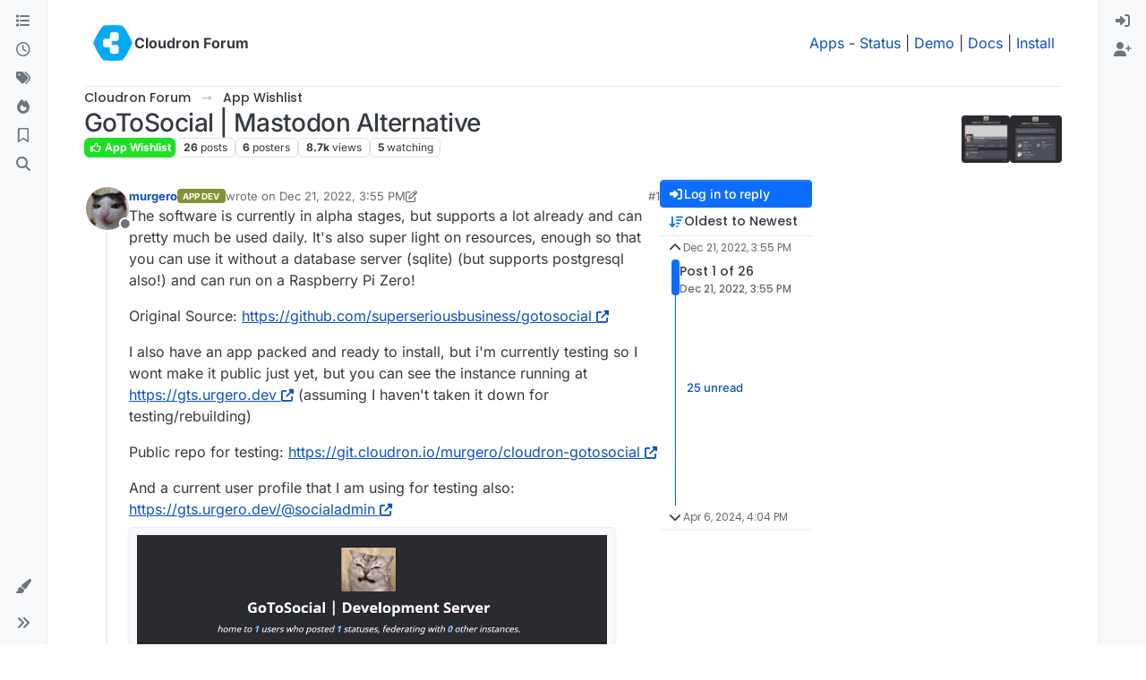

--- FILE ---
content_type: text/html; charset=utf-8
request_url: https://forum.cloudron.io/topic/8263/gotosocial-mastodon-alternative/?
body_size: 40194
content:
<!DOCTYPE html>
<html lang="en-US" data-dir="ltr" style="direction: ltr;">
<head>
<title>GoToSocial | Mastodon Alternative | Cloudron Forum</title>
<meta name="viewport" content="width&#x3D;device-width, initial-scale&#x3D;1.0" />
	<meta name="content-type" content="text/html; charset=UTF-8" />
	<meta name="apple-mobile-web-app-capable" content="yes" />
	<meta name="mobile-web-app-capable" content="yes" />
	<meta property="og:site_name" content="Cloudron Forum" />
	<meta name="msapplication-badge" content="frequency=30; polling-uri=https://forum.cloudron.io/sitemap.xml" />
	<meta name="theme-color" content="#ffffff" />
	<meta name="msapplication-square150x150logo" content="/assets/uploads/system/site-logo.png?v=1519431332723" />
	<meta name="title" content="GoToSocial | Mastodon Alternative" />
	<meta property="og:title" content="GoToSocial | Mastodon Alternative" />
	<meta property="og:type" content="article" />
	<meta property="article:published_time" content="2022-12-21T15:55:10.892Z" />
	<meta property="article:modified_time" content="2024-04-06T16:04:06.292Z" />
	<meta property="article:section" content="App Wishlist" />
	<meta name="description" content="The software is currently in alpha stages, but supports a lot already and can pretty much be used daily. It&#x27;s also super light on resources, enough so that y..." />
	<meta property="og:description" content="The software is currently in alpha stages, but supports a lot already and can pretty much be used daily. It&#x27;s also super light on resources, enough so that y..." />
	<meta property="og:image" content="https://forum.cloudron.io/assets/uploads//files/1671638755563-621f3d9c-6cf8-4db5-9344-8872d0f405f0-image.png" />
	<meta property="og:image:url" content="https://forum.cloudron.io/assets/uploads//files/1671638755563-621f3d9c-6cf8-4db5-9344-8872d0f405f0-image.png" />
	<meta property="og:image" content="https://forum.cloudron.io/assets/uploads//files/1671638738175-e108b634-1ca3-4fb9-89b2-bf7626a2cd42-image.png" />
	<meta property="og:image:url" content="https://forum.cloudron.io/assets/uploads//files/1671638738175-e108b634-1ca3-4fb9-89b2-bf7626a2cd42-image.png" />
	<meta property="og:image" content="https://forum.cloudron.io/assets/uploads/profile/uid-580/580-profileavatar-1739695796340.jpeg" />
	<meta property="og:image:url" content="https://forum.cloudron.io/assets/uploads/profile/uid-580/580-profileavatar-1739695796340.jpeg" />
	<meta property="og:image" content="https://forum.cloudron.io/assets/uploads/system/site-logo.png?v=1519431332723" />
	<meta property="og:image:url" content="https://forum.cloudron.io/assets/uploads/system/site-logo.png?v=1519431332723" />
	<meta property="og:image:width" content="undefined" />
	<meta property="og:image:height" content="undefined" />
	<meta property="og:url" content="https://forum.cloudron.io/topic/8263/gotosocial-mastodon-alternative/?" />
	
<link rel="stylesheet" type="text/css" href="/assets/client.css?v=30c1bde2013" />
<link rel="icon" type="image/x-icon" href="/assets/uploads/system/favicon.ico?v&#x3D;30c1bde2013" />
	<link rel="manifest" href="/manifest.webmanifest" crossorigin="use-credentials" />
	<link rel="search" type="application/opensearchdescription+xml" title="Cloudron Forum" href="/osd.xml" />
	<link rel="apple-touch-icon" href="/assets/uploads/system/touchicon-orig.png" />
	<link rel="icon" sizes="36x36" href="/assets/uploads/system/touchicon-36.png" />
	<link rel="icon" sizes="48x48" href="/assets/uploads/system/touchicon-48.png" />
	<link rel="icon" sizes="72x72" href="/assets/uploads/system/touchicon-72.png" />
	<link rel="icon" sizes="96x96" href="/assets/uploads/system/touchicon-96.png" />
	<link rel="icon" sizes="144x144" href="/assets/uploads/system/touchicon-144.png" />
	<link rel="icon" sizes="192x192" href="/assets/uploads/system/touchicon-192.png" />
	<link rel="stylesheet" href="https://forum.cloudron.io/assets/plugins/nodebb-plugin-emoji/emoji/styles.css?v&#x3D;30c1bde2013" />
	<link rel="prefetch stylesheet" href="/assets/plugins/nodebb-plugin-markdown/styles/default.css" />
	<link rel="prefetch" href="/assets/language/en-US/markdown.json?v&#x3D;30c1bde2013" />
	<link rel="prefetch" href="/assets/src/modules/composer.js?v&#x3D;30c1bde2013" />
	<link rel="prefetch" href="/assets/src/modules/composer/uploads.js?v&#x3D;30c1bde2013" />
	<link rel="prefetch" href="/assets/src/modules/composer/drafts.js?v&#x3D;30c1bde2013" />
	<link rel="prefetch" href="/assets/src/modules/composer/tags.js?v&#x3D;30c1bde2013" />
	<link rel="prefetch" href="/assets/src/modules/composer/categoryList.js?v&#x3D;30c1bde2013" />
	<link rel="prefetch" href="/assets/src/modules/composer/resize.js?v&#x3D;30c1bde2013" />
	<link rel="prefetch" href="/assets/src/modules/composer/autocomplete.js?v&#x3D;30c1bde2013" />
	<link rel="prefetch" href="/assets/templates/composer.tpl?v&#x3D;30c1bde2013" />
	<link rel="prefetch" href="/assets/language/en-US/topic.json?v&#x3D;30c1bde2013" />
	<link rel="prefetch" href="/assets/language/en-US/modules.json?v&#x3D;30c1bde2013" />
	<link rel="prefetch" href="/assets/language/en-US/tags.json?v&#x3D;30c1bde2013" />
	<link rel="canonical" href="https://forum.cloudron.io/topic/8263/gotosocial-mastodon-alternative" />
	<link rel="alternate" type="application/rss+xml" href="/topic/8263.rss" />
	<link rel="up" href="https://forum.cloudron.io/category/5/app-wishlist" />
	<link rel="author" href="https://forum.cloudron.io/user/murgero" />
	<link rel="next" href="https://forum.cloudron.io/topic/8263/gotosocial-mastodon-alternative?page&#x3D;2" />
	
<script>
var config = JSON.parse('{"relative_path":"","upload_url":"/assets/uploads","asset_base_url":"/assets","assetBaseUrl":"/assets","siteTitle":"Cloudron Forum","browserTitle":"Cloudron Forum","description":"","keywords":"","brand:logo":"&#x2F;assets&#x2F;uploads&#x2F;system&#x2F;site-logo.png?v=1519431332723","titleLayout":"&#123;pageTitle&#125; | &#123;browserTitle&#125;","showSiteTitle":true,"maintenanceMode":false,"postQueue":1,"minimumTitleLength":3,"maximumTitleLength":255,"minimumPostLength":8,"maximumPostLength":32767,"minimumTagsPerTopic":0,"maximumTagsPerTopic":5,"minimumTagLength":2,"maximumTagLength":15,"undoTimeout":10000,"useOutgoingLinksPage":true,"outgoingLinksWhitelist":"cloudron.io,blog.cloudron.io,docs.cloudron.io,console.cloudron.io","allowGuestHandles":false,"allowTopicsThumbnail":true,"usePagination":false,"disableChat":false,"disableChatMessageEditing":false,"maximumChatMessageLength":1000,"socketioTransports":["polling","websocket"],"socketioOrigins":"https://forum.cloudron.io:*","websocketAddress":"","maxReconnectionAttempts":5,"reconnectionDelay":1500,"topicsPerPage":30,"postsPerPage":60,"maximumFileSize":4096,"theme:id":"nodebb-theme-harmony","theme:src":"","defaultLang":"en-US","userLang":"en-US","loggedIn":false,"uid":-1,"cache-buster":"v=30c1bde2013","topicPostSort":"oldest_to_newest","categoryTopicSort":"recently_replied","csrf_token":false,"searchEnabled":true,"searchDefaultInQuick":"titlesposts","bootswatchSkin":"","composer:showHelpTab":true,"enablePostHistory":true,"timeagoCutoff":30,"timeagoCodes":["af","am","ar","az-short","az","be","bg","bs","ca","cs","cy","da","de-short","de","dv","el","en-short","en","es-short","es","et","eu","fa-short","fa","fi","fr-short","fr","gl","he","hr","hu","hy","id","is","it-short","it","ja","jv","ko","ky","lt","lv","mk","nl","no","pl","pt-br-short","pt-br","pt-short","pt","ro","rs","ru","rw","si","sk","sl","sq","sr","sv","th","tr-short","tr","uk","ur","uz","vi","zh-CN","zh-TW"],"cookies":{"enabled":false,"message":"[[global:cookies.message]]","dismiss":"[[global:cookies.accept]]","link":"[[global:cookies.learn-more]]","link_url":"https:&#x2F;&#x2F;www.cookiesandyou.com"},"thumbs":{"size":512},"emailPrompt":1,"useragent":{"isSafari":false},"fontawesome":{"pro":false,"styles":["solid","brands","regular"],"version":"6.7.2"},"activitypub":{"probe":0},"acpLang":"undefined","topicSearchEnabled":false,"disableCustomUserSkins":false,"defaultBootswatchSkin":"","emojiCustomFirst":false,"markdown":{"highlight":1,"highlightLinesLanguageList":"[]","hljsLanguages":["common"],"theme":"default.css","defaultHighlightLanguage":"","externalMark":true},"composer-default":{},"question-and-answer":{"defaultCid_1":"off","defaultCid_10":"off","defaultCid_100":"off","defaultCid_101":"off","defaultCid_102":"off","defaultCid_103":"off","defaultCid_104":"off","defaultCid_105":"off","defaultCid_106":"off","defaultCid_107":"off","defaultCid_108":"off","defaultCid_109":"off","defaultCid_11":"off","defaultCid_110":"off","defaultCid_111":"off","defaultCid_112":"off","defaultCid_113":"off","defaultCid_114":"off","defaultCid_115":"off","defaultCid_12":"off","defaultCid_13":"off","defaultCid_14":"off","defaultCid_15":"off","defaultCid_16":"off","defaultCid_17":"off","defaultCid_18":"off","defaultCid_19":"off","defaultCid_2":"off","defaultCid_20":"off","defaultCid_21":"off","defaultCid_22":"off","defaultCid_24":"off","defaultCid_25":"off","defaultCid_26":"off","defaultCid_27":"off","defaultCid_28":"off","defaultCid_29":"off","defaultCid_30":"off","defaultCid_31":"off","defaultCid_32":"off","defaultCid_33":"off","defaultCid_34":"off","defaultCid_35":"off","defaultCid_36":"off","defaultCid_37":"off","defaultCid_38":"off","defaultCid_39":"off","defaultCid_4":"on","defaultCid_40":"off","defaultCid_41":"off","defaultCid_42":"off","defaultCid_43":"off","defaultCid_44":"off","defaultCid_45":"off","defaultCid_46":"off","defaultCid_47":"off","defaultCid_48":"off","defaultCid_49":"off","defaultCid_5":"off","defaultCid_50":"off","defaultCid_51":"off","defaultCid_52":"off","defaultCid_53":"off","defaultCid_54":"off","defaultCid_55":"off","defaultCid_56":"off","defaultCid_57":"off","defaultCid_58":"off","defaultCid_59":"off","defaultCid_60":"off","defaultCid_61":"off","defaultCid_62":"off","defaultCid_63":"off","defaultCid_64":"off","defaultCid_65":"off","defaultCid_66":"off","defaultCid_67":"off","defaultCid_68":"off","defaultCid_69":"off","defaultCid_70":"off","defaultCid_71":"off","defaultCid_72":"off","defaultCid_73":"off","defaultCid_74":"off","defaultCid_75":"off","defaultCid_76":"off","defaultCid_77":"off","defaultCid_78":"off","defaultCid_79":"off","defaultCid_80":"off","defaultCid_81":"off","defaultCid_82":"off","defaultCid_83":"off","defaultCid_84":"off","defaultCid_85":"off","defaultCid_86":"off","defaultCid_87":"off","defaultCid_88":"off","defaultCid_89":"off","defaultCid_9":"off","defaultCid_90":"off","defaultCid_91":"off","defaultCid_92":"off","defaultCid_93":"off","defaultCid_94":"off","defaultCid_95":"off","defaultCid_96":"off","defaultCid_97":"off","defaultCid_98":"off","defaultCid_99":"off","forceQuestions":"off","defaultCid_116":"off","defaultCid_117":"off","defaultCid_118":"off","defaultCid_119":"off","defaultCid_120":"off","defaultCid_121":"off","defaultCid_123":"off","defaultCid_124":"off","defaultCid_125":"off","defaultCid_126":"off","defaultCid_127":"off","defaultCid_128":"off","defaultCid_129":"off","defaultCid_130":"off","defaultCid_131":"off","defaultCid_132":"off","defaultCid_133":"off","defaultCid_134":"off","defaultCid_135":"off","defaultCid_136":"off","defaultCid_137":"off","defaultCid_138":"off","defaultCid_139":"off","defaultCid_140":"off","defaultCid_141":"off","defaultCid_142":"off","defaultCid_143":"off","defaultCid_144":"off","defaultCid_145":"off","defaultCid_146":"off","defaultCid_147":"off","defaultCid_148":"off","defaultCid_149":"off","defaultCid_150":"off","defaultCid_151":"off","defaultCid_152":"off","defaultCid_153":"off","defaultCid_154":"off","defaultCid_155":"off","defaultCid_156":"off","defaultCid_157":"off","defaultCid_158":"off","defaultCid_159":"off","defaultCid_160":"off","defaultCid_161":"off","defaultCid_162":"off","defaultCid_163":"off","defaultCid_164":"off","defaultCid_165":"off","defaultCid_166":"off","defaultCid_167":"off","defaultCid_168":"off","defaultCid_169":"off","defaultCid_170":"off","defaultCid_171":"off","defaultCid_172":"off","defaultCid_173":"off","defaultCid_174":"off","defaultCid_175":"off","defaultCid_176":"off","defaultCid_177":"off","defaultCid_178":"off","defaultCid_179":"off","defaultCid_180":"off","defaultCid_181":"off","defaultCid_182":"off","defaultCid_183":"off","defaultCid_184":"off","defaultCid_185":"off","defaultCid_186":"off","defaultCid_187":"off","defaultCid_188":"off","defaultCid_189":"off","defaultCid_190":"off","defaultCid_191":"off","defaultCid_192":"off","defaultCid_193":"off","defaultCid_194":"off","defaultCid_195":"off","defaultCid_196":"off","defaultCid_197":"off","defaultCid_199":"off","defaultCid_200":"off","defaultCid_201":"off","defaultCid_202":"off","defaultCid_203":"off","defaultCid_204":"off","defaultCid_205":"off","defaultCid_206":"off","onlyAdmins":"off","toggleLock":"off","defaultCid_207":"off","defaultCid_208":"off","defaultCid_209":"off"},"2factor":{"hasKey":false},"theme":{"enableQuickReply":true,"enableBreadcrumbs":true,"centerHeaderElements":false,"mobileTopicTeasers":false,"stickyToolbar":true,"topicSidebarTools":true,"topMobilebar":false,"autohideBottombar":true,"openSidebars":false,"chatModals":false},"openDraftsOnPageLoad":false}');
var app = {
user: JSON.parse('{"uid":-1,"username":"Guest","displayname":"Guest","userslug":"","fullname":"Guest","email":"","icon:text":"?","icon:bgColor":"#aaa","groupTitle":"","groupTitleArray":[],"status":"offline","reputation":0,"email:confirmed":false,"unreadData":{"":{},"new":{},"watched":{},"unreplied":{}},"isAdmin":false,"isGlobalMod":false,"isMod":false,"privileges":{"chat":false,"chat:privileged":false,"upload:post:image":false,"upload:post:file":false,"signature":false,"invite":false,"group:create":false,"search:content":false,"search:users":false,"search:tags":false,"view:users":true,"view:tags":true,"view:groups":true,"local:login":false,"ban":false,"mute":false,"view:users:info":false},"blocks":[],"timeagoCode":"en","offline":true,"lastRoomId":null,"isEmailConfirmSent":false}')
};
document.documentElement.style.setProperty('--panel-offset', `0px`);
</script>

<div class="container custom-header">
    <h4>
        Cloudron makes it easy to run web apps like WordPress, Nextcloud, GitLab on your server.
        <a href="https://cloudron.io">Find out more</a> or <a href="https://cloudron.io/get.html">install now</a>.
    </h4>
    <br/> <!-- this one is for mobile -->
</div>
<!--<div class="container announcement">-->
<!--    <h4>-->
<!--        Area for announcements -->
<!--    </h4>-->
<!--</div>-->

<!-- Matomo -->
<script type="text/javascript">
  var _paq = window._paq || [];
  /* tracker methods like "setCustomDimension" should be called before "trackPageView" */
  _paq.push(['trackPageView']);
  _paq.push(['enableLinkTracking']);
  (function() {
    var u="https://analytics.cloudron.io/";
    _paq.push(['setTrackerUrl', u+'matomo.php']);
    _paq.push(['setSiteId', '10']);
    var d=document, g=d.createElement('script'), s=d.getElementsByTagName('script')[0];
    g.type='text/javascript'; g.async=true; g.defer=true; g.src=u+'matomo.js'; s.parentNode.insertBefore(g,s);
  })();
</script>
<!-- End Matomo Code -->




<style>/*
.topic-info .badge,
span[component="topic/labels"] .badge {
  color: gray !important;
  border-color: darkgray !important;
  background-color: white !important;
  box-shadow: 0px 0px 1px gray;
}

span.icon {
    background-color: transparent !important;
}
*/
.custom-header {
  display: none;
  padding-bottom: 20px;
}

/*
.announcement {
  width: 100%;
  padding: 10px;
  color: #31708f;
  background: #d9edf7;
  box-sizing: border-box;
  text-align: center;
  font-size: 12px;
  position: fixed;
  left: 50%;
  transform: translateX(-50%);
  z-index: 100;
}

#panel {
    margin-top: 70px !important;
}
*/</style>

</head>
<body class="page-topic page-topic-8263 page-topic-gotosocial-mastodon-alternative template-topic page-topic-category-5 page-topic-category-app-wishlist parent-category-5 page-status-200 theme-harmony user-guest skin-noskin">
<a class="visually-hidden-focusable position-absolute top-0 start-0 p-3 m-3 bg-body" style="z-index: 1021;" href="#content">Skip to content</a>

<div class="layout-container d-flex justify-content-between pb-4 pb-md-0">
<nav component="sidebar/left" class=" text-dark bg-light sidebar sidebar-left start-0 border-end vh-100 d-none d-lg-flex flex-column justify-content-between sticky-top">
<ul id="main-nav" class="list-unstyled d-flex flex-column w-100 gap-2 mt-2 overflow-y-auto">


<li class="nav-item mx-2 " title="Categories">
<a class="nav-link navigation-link d-flex gap-2 justify-content-between align-items-center "  href="&#x2F;categories"  aria-label="Categories">
<span class="d-flex gap-2 align-items-center text-nowrap truncate-open">
<span class="position-relative">

<i class="fa fa-fw fa-list" data-content=""></i>
<span component="navigation/count" class="visible-closed position-absolute top-0 start-100 translate-middle badge rounded-1 bg-primary hidden"></span>

</span>
<span class="nav-text small visible-open fw-semibold text-truncate">Categories</span>
</span>
<span component="navigation/count" class="visible-open badge rounded-1 bg-primary hidden"></span>
</a>

</li>



<li class="nav-item mx-2 " title="Recent">
<a class="nav-link navigation-link d-flex gap-2 justify-content-between align-items-center "  href="&#x2F;recent"  aria-label="Recent">
<span class="d-flex gap-2 align-items-center text-nowrap truncate-open">
<span class="position-relative">

<i class="fa fa-fw fa-clock-o" data-content=""></i>
<span component="navigation/count" class="visible-closed position-absolute top-0 start-100 translate-middle badge rounded-1 bg-primary hidden"></span>

</span>
<span class="nav-text small visible-open fw-semibold text-truncate">Recent</span>
</span>
<span component="navigation/count" class="visible-open badge rounded-1 bg-primary hidden"></span>
</a>

</li>



<li class="nav-item mx-2 " title="Tags">
<a class="nav-link navigation-link d-flex gap-2 justify-content-between align-items-center "  href="&#x2F;tags"  aria-label="Tags">
<span class="d-flex gap-2 align-items-center text-nowrap truncate-open">
<span class="position-relative">

<i class="fa fa-fw fa-tags" data-content=""></i>
<span component="navigation/count" class="visible-closed position-absolute top-0 start-100 translate-middle badge rounded-1 bg-primary hidden"></span>

</span>
<span class="nav-text small visible-open fw-semibold text-truncate">Tags</span>
</span>
<span component="navigation/count" class="visible-open badge rounded-1 bg-primary hidden"></span>
</a>

</li>



<li class="nav-item mx-2 " title="Popular">
<a class="nav-link navigation-link d-flex gap-2 justify-content-between align-items-center "  href="&#x2F;popular"  aria-label="Popular">
<span class="d-flex gap-2 align-items-center text-nowrap truncate-open">
<span class="position-relative">

<i class="fa fa-fw fa-fire" data-content=""></i>
<span component="navigation/count" class="visible-closed position-absolute top-0 start-100 translate-middle badge rounded-1 bg-primary hidden"></span>

</span>
<span class="nav-text small visible-open fw-semibold text-truncate">Popular</span>
</span>
<span component="navigation/count" class="visible-open badge rounded-1 bg-primary hidden"></span>
</a>

</li>



<li class="nav-item mx-2 " title="">
<a class="nav-link navigation-link d-flex gap-2 justify-content-between align-items-center "  href="&#x2F;me&#x2F;bookmarks"  aria-label="Bookmarks">
<span class="d-flex gap-2 align-items-center text-nowrap truncate-open">
<span class="position-relative">

<i class="fa fa-fw fa-bookmark-o" data-content=""></i>
<span component="navigation/count" class="visible-closed position-absolute top-0 start-100 translate-middle badge rounded-1 bg-primary hidden"></span>

</span>
<span class="nav-text small visible-open fw-semibold text-truncate">Bookmarks</span>
</span>
<span component="navigation/count" class="visible-open badge rounded-1 bg-primary hidden"></span>
</a>

</li>



<li class="nav-item mx-2 " title="Search">
<a class="nav-link navigation-link d-flex gap-2 justify-content-between align-items-center "  href="&#x2F;search"  aria-label="Search">
<span class="d-flex gap-2 align-items-center text-nowrap truncate-open">
<span class="position-relative">

<i class="fa fa-fw fa-search" data-content=""></i>
<span component="navigation/count" class="visible-closed position-absolute top-0 start-100 translate-middle badge rounded-1 bg-primary hidden"></span>

</span>
<span class="nav-text small visible-open fw-semibold text-truncate">Search</span>
</span>
<span component="navigation/count" class="visible-open badge rounded-1 bg-primary hidden"></span>
</a>

</li>


</ul>
<div class="sidebar-toggle-container align-self-start">

<div class="dropend m-2" component="skinSwitcher" title="Skins">
<a data-bs-toggle="dropdown" href="#" role="button" class="nav-link position-relative" aria-haspopup="true" aria-expanded="false" aria-label="Skins">
<span class="justify-content-between w-100">
<span class="d-flex gap-2 align-items-center text-nowrap truncate-open">
<span>
<i component="skinSwitcher/icon" class="fa fa-fw fa-paintbrush"></i>
</span>
<span class="nav-text small visible-open fw-semibold">Skins</span>
</span>
</span>
</a>
<ul class="dropdown-menu p-1 text-sm overflow-auto p-1" role="menu">
<div class="d-flex">
<div>
<li class="dropdown-header">Light</li>
<div class="d-grid" style="grid-template-columns: 1fr 1fr;">

<li>
<a href="#" class="dropdown-item rounded-1" data-value="brite" role="menuitem">Brite <i class="fa fa-fw fa-check  invisible "></i></a>
</li>

<li>
<a href="#" class="dropdown-item rounded-1" data-value="cerulean" role="menuitem">Cerulean <i class="fa fa-fw fa-check  invisible "></i></a>
</li>

<li>
<a href="#" class="dropdown-item rounded-1" data-value="cosmo" role="menuitem">Cosmo <i class="fa fa-fw fa-check  invisible "></i></a>
</li>

<li>
<a href="#" class="dropdown-item rounded-1" data-value="flatly" role="menuitem">Flatly <i class="fa fa-fw fa-check  invisible "></i></a>
</li>

<li>
<a href="#" class="dropdown-item rounded-1" data-value="journal" role="menuitem">Journal <i class="fa fa-fw fa-check  invisible "></i></a>
</li>

<li>
<a href="#" class="dropdown-item rounded-1" data-value="litera" role="menuitem">Litera <i class="fa fa-fw fa-check  invisible "></i></a>
</li>

<li>
<a href="#" class="dropdown-item rounded-1" data-value="lumen" role="menuitem">Lumen <i class="fa fa-fw fa-check  invisible "></i></a>
</li>

<li>
<a href="#" class="dropdown-item rounded-1" data-value="lux" role="menuitem">Lux <i class="fa fa-fw fa-check  invisible "></i></a>
</li>

<li>
<a href="#" class="dropdown-item rounded-1" data-value="materia" role="menuitem">Materia <i class="fa fa-fw fa-check  invisible "></i></a>
</li>

<li>
<a href="#" class="dropdown-item rounded-1" data-value="minty" role="menuitem">Minty <i class="fa fa-fw fa-check  invisible "></i></a>
</li>

<li>
<a href="#" class="dropdown-item rounded-1" data-value="morph" role="menuitem">Morph <i class="fa fa-fw fa-check  invisible "></i></a>
</li>

<li>
<a href="#" class="dropdown-item rounded-1" data-value="pulse" role="menuitem">Pulse <i class="fa fa-fw fa-check  invisible "></i></a>
</li>

<li>
<a href="#" class="dropdown-item rounded-1" data-value="sandstone" role="menuitem">Sandstone <i class="fa fa-fw fa-check  invisible "></i></a>
</li>

<li>
<a href="#" class="dropdown-item rounded-1" data-value="simplex" role="menuitem">Simplex <i class="fa fa-fw fa-check  invisible "></i></a>
</li>

<li>
<a href="#" class="dropdown-item rounded-1" data-value="sketchy" role="menuitem">Sketchy <i class="fa fa-fw fa-check  invisible "></i></a>
</li>

<li>
<a href="#" class="dropdown-item rounded-1" data-value="spacelab" role="menuitem">Spacelab <i class="fa fa-fw fa-check  invisible "></i></a>
</li>

<li>
<a href="#" class="dropdown-item rounded-1" data-value="united" role="menuitem">United <i class="fa fa-fw fa-check  invisible "></i></a>
</li>

<li>
<a href="#" class="dropdown-item rounded-1" data-value="yeti" role="menuitem">Yeti <i class="fa fa-fw fa-check  invisible "></i></a>
</li>

<li>
<a href="#" class="dropdown-item rounded-1" data-value="zephyr" role="menuitem">Zephyr <i class="fa fa-fw fa-check  invisible "></i></a>
</li>

</div>
</div>
<div>
<li class="dropdown-header">Dark</li>

<li>
<a href="#" class="dropdown-item rounded-1" data-value="cyborg" role="menuitem">Cyborg <i class="fa fa-fw fa-check  invisible "></i></a>
</li>

<li>
<a href="#" class="dropdown-item rounded-1" data-value="darkly" role="menuitem">Darkly <i class="fa fa-fw fa-check  invisible "></i></a>
</li>

<li>
<a href="#" class="dropdown-item rounded-1" data-value="quartz" role="menuitem">Quartz <i class="fa fa-fw fa-check  invisible "></i></a>
</li>

<li>
<a href="#" class="dropdown-item rounded-1" data-value="slate" role="menuitem">Slate <i class="fa fa-fw fa-check  invisible "></i></a>
</li>

<li>
<a href="#" class="dropdown-item rounded-1" data-value="solar" role="menuitem">Solar <i class="fa fa-fw fa-check  invisible "></i></a>
</li>

<li>
<a href="#" class="dropdown-item rounded-1" data-value="superhero" role="menuitem">Superhero <i class="fa fa-fw fa-check  invisible "></i></a>
</li>

<li>
<a href="#" class="dropdown-item rounded-1" data-value="vapor" role="menuitem">Vapor <i class="fa fa-fw fa-check  invisible "></i></a>
</li>

</div>
</div>
<hr class="my-1"/>
<div class="d-grid" style="grid-template-columns: 1fr 1fr;">

<li>
<a href="#" class="dropdown-item rounded-1" data-value="" role="menuitem">Default (No Skin) <i class="fa fa-fw fa-check "></i></a>
</li>

<li>
<a href="#" class="dropdown-item rounded-1" data-value="noskin" role="menuitem">No Skin <i class="fa fa-fw fa-check  invisible "></i></a>
</li>


</div>
</ul>
</div>

<div class="sidebar-toggle m-2 d-none d-lg-block">
<a href="#" role="button" component="sidebar/toggle" class="nav-link d-flex gap-2 align-items-center p-2 pointer w-100 text-nowrap" title="Expand" aria-label="Sidebar Toggle">
<i class="fa fa-fw fa-angles-right"></i>
<i class="fa fa-fw fa-angles-left"></i>
<span class="nav-text visible-open fw-semibold small lh-1">Collapse</span>
</a>
</div>
</div>
</nav>
<main id="panel" class="d-flex flex-column gap-3 flex-grow-1 mt-3" style="min-width: 0;">

<div class="container-lg px-md-4 brand-container">
<div class="col-12 d-flex border-bottom pb-3 ">

<div component="brand/wrapper" class="d-flex align-items-center gap-3 p-2 rounded-1 align-content-stretch ">

<a component="brand/anchor" href="/" title="Brand Logo">
<img component="brand/logo" alt="Brand Logo" class="" src="/assets/uploads/system/site-logo.png?v=1519431332723?v=30c1bde2013" />
</a>


<a component="siteTitle" class="text-truncate align-self-stretch align-items-center d-flex" href="/">
<h1 class="fs-6 fw-bold text-body mb-0">Cloudron Forum</h1>
</a>

</div>


<div data-widget-area="brand-header" class="flex-fill gap-3 p-2 align-self-center">

<div style="text-align: right;"><a href="https://www.cloudron.io/store/index.html" target="_blank">Apps</a> - <a href="https://www.cloudron.io/appstatus.html" target="_blank">Status</a> | <a href="https://my.demo.cloudron.io" target="_blank">Demo</a> | <a href="https://docs.cloudron.io/" target="_blank">Docs</a> | <a href="https://www.cloudron.io/get.html" target="_blank">Install</a> </div>

</div>

</div>
</div>

<div class="container-lg px-md-4 d-flex flex-column gap-3 h-100 mb-5 mb-lg-0" id="content">
<noscript>
<div class="alert alert-danger">
<p>
Your browser does not seem to support JavaScript. As a result, your viewing experience will be diminished, and you have been placed in <strong>read-only mode</strong>.
</p>
<p>
Please download a browser that supports JavaScript, or enable it if it's disabled (i.e. NoScript).
</p>
</div>
</noscript>
<script type="application/ld+json">{
"@context": "https://schema.org",
"@type": "BreadcrumbList",
"itemListElement": [{
"@type": "ListItem",
"position": 1,
"name": "Cloudron Forum",
"item": "https://forum.cloudron.io"
}
,{
"@type": "ListItem",
"position": 2,
"name": "App Wishlist"
,"item": "https://forum.cloudron.io/category/5/app-wishlist"
},{
"@type": "ListItem",
"position": 3,
"name": "GoToSocial | Mastodon Alternative"

}
]}</script>


<ol class="breadcrumb mb-0 " itemscope="itemscope" itemprop="breadcrumb" itemtype="http://schema.org/BreadcrumbList">

<li itemscope="itemscope" itemprop="itemListElement" itemtype="http://schema.org/ListItem" class="breadcrumb-item ">
<meta itemprop="position" content="1" />
<a href="https://forum.cloudron.io" itemprop="item">
<span class="fw-semibold" itemprop="name">Cloudron Forum</span>
</a>
</li>

<li itemscope="itemscope" itemprop="itemListElement" itemtype="http://schema.org/ListItem" class="breadcrumb-item ">
<meta itemprop="position" content="2" />
<a href="https://forum.cloudron.io/category/5/app-wishlist" itemprop="item">
<span class="fw-semibold" itemprop="name">App Wishlist</span>
</a>
</li>

<li component="breadcrumb/current" itemscope="itemscope" itemprop="itemListElement" itemtype="http://schema.org/ListItem" class="breadcrumb-item active">
<meta itemprop="position" content="3" />

<span class="fw-semibold" itemprop="name">GoToSocial | Mastodon Alternative</span>

</li>

</ol>



<div data-widget-area="header">

<script async src="https://media.ethicalads.io/media/client/ethicalads.min.js"></script>

<!-- Show a text ad -->
<div data-ea-publisher="cloudronio" data-ea-type="text"></div>

</div>

<div class="flex-fill" itemid="/topic/8263/gotosocial-mastodon-alternative/" itemscope itemtype="https://schema.org/DiscussionForumPosting">
<meta itemprop="headline" content="GoToSocial | Mastodon Alternative">
<meta itemprop="text" content="GoToSocial | Mastodon Alternative">
<meta itemprop="url" content="/topic/8263/gotosocial-mastodon-alternative/">
<meta itemprop="datePublished" content="2022-12-21T15:55:10.892Z">
<meta itemprop="dateModified" content="2024-04-06T16:04:06.292Z">
<div itemprop="author" itemscope itemtype="https://schema.org/Person">
<meta itemprop="name" content="murgero">
<meta itemprop="url" content="/user/murgero">
</div>
<div itemprop="interactionStatistic" itemscope itemtype="https://schema.org/InteractionCounter">
<meta itemprop="interactionType" content="https://schema.org/CommentAction">
<meta itemprop="userInteractionCount" content="25">
</div>
<div itemprop="interactionStatistic" itemscope itemtype="https://schema.org/InteractionCounter">
<meta itemprop="interactionType" content="https://schema.org/LikeAction">
<meta itemprop="userInteractionCount" content="12">
</div>
<div class="d-flex flex-column gap-3">
<div class="d-flex gap-2 flex-wrap flex-column flex-md-row justify-content-between">
<div class="d-flex flex-column gap-3">
<h1 component="post/header" class="tracking-tight fw-semibold fs-3 mb-0 text-break ">
<span class="topic-title" component="topic/title">GoToSocial | Mastodon Alternative</span>
</h1>
<div class="topic-info d-flex gap-2 align-items-center flex-wrap ">
<span component="topic/labels" class="d-flex gap-2 hidden">
<span component="topic/scheduled" class="badge badge border border-gray-300 text-body hidden">
<i class="fa fa-clock-o"></i> Scheduled
</span>
<span component="topic/pinned" class="badge badge border border-gray-300 text-body hidden">
<i class="fa fa-thumb-tack"></i> Pinned
</span>
<span component="topic/locked" class="badge badge border border-gray-300 text-body hidden">
<i class="fa fa-lock"></i> Locked
</span>
<a component="topic/moved" href="/category/" class="badge badge border border-gray-300 text-body text-decoration-none hidden">
<i class="fa fa-arrow-circle-right"></i> Moved
</a>

</span>
<a component="topic/category" href="/category/5/app-wishlist" class="badge px-1 text-truncate text-decoration-none border" style="color: #ffffff;background-color: #20e026;border-color: #20e026!important; max-width: 70vw;">
			<i class="fa fa-fw fa-thumbs-o-up"></i>
			App Wishlist
		</a>
<div data-tid="8263" component="topic/tags" class="lh-1 tags tag-list d-flex flex-wrap hidden-xs hidden-empty gap-2"></div>
<div class="d-flex gap-2" component="topic/stats">
<span class="badge text-body border border-gray-300 stats text-xs">
<i class="fa-regular fa-fw fa-message visible-xs-inline" title="Posts"></i>
<span component="topic/post-count" title="26" class="fw-bold">26</span>
<span class="hidden-xs text-lowercase fw-normal">Posts</span>
</span>
<span class="badge text-body border border-gray-300 stats text-xs">
<i class="fa fa-fw fa-user visible-xs-inline" title="Posters"></i>
<span title="6" class="fw-bold">6</span>
<span class="hidden-xs text-lowercase fw-normal">Posters</span>
</span>
<span class="badge text-body border border-gray-300 stats text-xs">
<i class="fa fa-fw fa-eye visible-xs-inline" title="Views"></i>
<span class="fw-bold" title="8730">8.7k</span>
<span class="hidden-xs text-lowercase fw-normal">Views</span>
</span>

<span class="badge text-body border border-gray-300 stats text-xs">
<i class="fa fa-fw fa-bell-o visible-xs-inline" title="Watching"></i>
<span class="fw-bold" title="8730">5</span>
<span class="hidden-xs text-lowercase fw-normal">Watching</span>
</span>
</div>
</div>
</div>
<div class="d-flex flex-wrap gap-2 align-items-start mt-2 hidden-empty " component="topic/thumb/list">
<a class="d-inline-block" href="/assets/uploads/files/1671638755563-621f3d9c-6cf8-4db5-9344-8872d0f405f0-image.png">
<img class="rounded-1 bg-light" style="width:auto; max-width: 5.33rem; height: 3.33rem; object-fit: contain;" src="/assets/uploads/files/1671638755563-621f3d9c-6cf8-4db5-9344-8872d0f405f0-image.png" />
</a>

<a class="d-inline-block" href="/assets/uploads/files/1671638738175-e108b634-1ca3-4fb9-89b2-bf7626a2cd42-image.png">
<img class="rounded-1 bg-light" style="width:auto; max-width: 5.33rem; height: 3.33rem; object-fit: contain;" src="/assets/uploads/files/1671638738175-e108b634-1ca3-4fb9-89b2-bf7626a2cd42-image.png" />
</a>
</div>
</div>
<div class="row mb-4 mb-lg-0">
<div class="topic col-lg-9 col-sm-12">
<div class="sticky-tools d-block d-lg-none" style="top: 0;">
<nav class="d-flex flex-nowrap my-2 p-0 border-0 rounded topic-main-buttons">
<div class="d-flex flex-row p-2 text-bg-light border rounded w-100 align-items-center">
<div class="d-flex me-auto mb-0 gap-2 align-items-center flex-wrap">


<div class="btn-group bottom-sheet" component="thread/sort">
<button class="btn btn-ghost btn-sm ff-secondary d-flex gap-2 align-items-center dropdown-toggle text-truncate" data-bs-toggle="dropdown" aria-haspopup="true" aria-expanded="false" aria-label="Post sort option, Oldest to Newest">
<i class="fa fa-fw fa-arrow-down-wide-short text-primary"></i>
<span class="d-none d-md-inline fw-semibold text-truncate text-nowrap">Oldest to Newest</span>
</button>
<ul class="dropdown-menu p-1 text-sm" role="menu">
<li>
<a class="dropdown-item rounded-1 d-flex align-items-center gap-2" href="#" class="oldest_to_newest" data-sort="oldest_to_newest" role="menuitem">
<span class="flex-grow-1">Oldest to Newest</span>
<i class="flex-shrink-0 fa fa-fw text-secondary"></i>
</a>
</li>
<li>
<a class="dropdown-item rounded-1 d-flex align-items-center gap-2" href="#" class="newest_to_oldest" data-sort="newest_to_oldest" role="menuitem">
<span class="flex-grow-1">Newest to Oldest</span>
<i class="flex-shrink-0 fa fa-fw text-secondary"></i>
</a>
</li>
<li>
<a class="dropdown-item rounded-1 d-flex align-items-center gap-2" href="#" class="most_votes" data-sort="most_votes" role="menuitem">
<span class="flex-grow-1">Most Votes</span>
<i class="flex-shrink-0 fa fa-fw text-secondary"></i>
</a>
</li>
</ul>
</div>



<a class="btn btn-ghost btn-sm d-none d-lg-flex align-items-center align-self-stretch" target="_blank" href="/topic/8263.rss" title="RSS Feed"><i class="fa fa-rss text-primary"></i></a>

</div>
<div component="topic/reply/container" class="btn-group hidden">
<a href="/compose?tid=8263" class="d-flex  gap-2 align-items-center btn btn-sm btn-primary fw-semibold" component="topic/reply" data-ajaxify="false" role="button"><i class="fa fa-fw fa-reply "></i><span class="d-none d-md-block text-truncate text-nowrap">Reply</span></a>
<button type="button" class="btn btn-sm btn-primary dropdown-toggle flex-0" data-bs-toggle="dropdown" aria-haspopup="true" aria-expanded="false" aria-label="Reply options">
<span class="caret"></span>
</button>
<ul class="dropdown-menu dropdown-menu-end p-1 text-sm" role="menu">
<li><a class="dropdown-item rounded-1" href="#" component="topic/reply-as-topic" role="menuitem">Reply as topic</a></li>
</ul>
</div>


<a component="topic/reply/guest" href="/login" class="d-flex gap-2 align-items-center fw-semibold btn btn-sm btn-primary"><i class="fa fa-fw fa-sign-in "></i><span>Log in to reply</span></a>


</div>
</nav>
</div>



<div component="topic/deleted/message" class="alert alert-warning d-flex justify-content-between flex-wrap hidden">
<span>This topic has been deleted. Only users with topic management privileges can see it.</span>
<span>

</span>
</div>

<div class="d-flex gap-0 gap-lg-5">
<div class="posts-container" style="min-width: 0;">
<ul component="topic" class="posts timeline list-unstyled p-0 py-3" style="min-width: 0;" data-tid="8263" data-cid="5">

<li component="post" class="   topic-owner-post" data-index="0" data-pid="58572" data-uid="580" data-timestamp="1671638110892" data-username="murgero" data-userslug="murgero" itemprop="comment" itemtype="http://schema.org/Comment" itemscope>
<a component="post/anchor" data-index="0" id="1"></a>
<meta itemprop="datePublished" content="2022-12-21T15:55:10.892Z">

<meta itemprop="dateModified" content="2022-12-22T22:46:39.291Z">



<div class="d-flex align-items-start gap-3 post-container-parent">
<div class="bg-body d-none d-sm-block rounded-circle" style="outline: 2px solid var(--bs-body-bg);">
<a class="d-inline-block position-relative text-decoration-none" href="/user/murgero" aria-label="Profile page for user murgero">
<img title="murgero" data-uid="580" class="avatar  avatar-rounded" alt="murgero" loading="lazy" component="user/picture" src="/assets/uploads/profile/uid-580/580-profileavatar-1739695796340.jpeg" style="--avatar-size: 48px;" onError="this.remove()" itemprop="image" /><span title="murgero" data-uid="580" class="avatar  avatar-rounded" component="user/picture" style="--avatar-size: 48px; background-color: #607d8b">M</span>

<span component="user/status" class="position-absolute top-100 start-100 border border-white border-2 rounded-circle status offline"><span class="visually-hidden">Offline</span></span>

</a>
</div>
<div class="post-container d-flex gap-2 flex-grow-1 flex-column w-100" style="min-width:0;">
<div class="d-flex align-items-start justify-content-between gap-1 flex-nowrap w-100 post-header" itemprop="author" itemscope itemtype="https://schema.org/Person">
<div class="d-flex gap-1 flex-wrap align-items-center text-truncate">
<meta itemprop="name" content="murgero">
<meta itemprop="url" content="/user/murgero">
<div class="d-flex flex-nowrap gap-1 align-items-center text-truncate">
<div class="bg-body d-sm-none">
<a class="d-inline-block position-relative text-decoration-none" href="/user/murgero">
<img title="murgero" data-uid="580" class="avatar  avatar-rounded" alt="murgero" loading="lazy" component="user/picture" src="/assets/uploads/profile/uid-580/580-profileavatar-1739695796340.jpeg" style="--avatar-size: 20px;" onError="this.remove()" itemprop="image" /><span title="murgero" data-uid="580" class="avatar  avatar-rounded" component="user/picture" style="--avatar-size: 20px; background-color: #607d8b">M</span>

<span component="user/status" class="position-absolute top-100 start-100 border border-white border-2 rounded-circle status offline"><span class="visually-hidden">Offline</span></span>

</a>
</div>
<a class="fw-bold text-nowrap text-truncate" href="/user/murgero" data-username="murgero" data-uid="580">murgero</a>
</div>


<a href="/groups/appdev" class="badge rounded-1 text-uppercase text-truncate text-decoration-none" style="max-width: 150px;color:#ffffff;background-color: #849434;"><i class="fa hidden"></i><span class="badge-text align-text-bottom">App Dev</span></a>



<div class="d-flex gap-1 align-items-center">
<span class="text-muted">wrote on <a href="/post/58572" class="timeago text-muted" title="2022-12-21T15:55:10.892Z"></a></span>
<i component="post/edit-indicator" class="fa fa-edit text-muted edit-icon " title="Edited 12/22/22, 10:46 PM"></i>
<span data-editor="murgero" component="post/editor" class="visually-hidden">last edited by murgero <span class="timeago" title="12/22/22&#44; 10:46 PM"></span></span>
</div>

</div>
<div class="d-flex align-items-center gap-1 justify-content-end">
<span class="bookmarked opacity-0 text-primary"><i class="fa fa-bookmark-o"></i></span>
<a href="/post/58572" class="post-index text-muted d-none d-md-inline">#1</a>
</div>
</div>
<div class="content text-break" component="post/content" itemprop="text">
<p dir="auto">The software is currently in alpha stages, but supports a lot already and can pretty much be used daily. It's also super light on resources, enough so that you can use it without a database server (sqlite) (but supports postgresql also!) and can run on a Raspberry Pi Zero!</p>
<p dir="auto">Original Source: <a href="https://github.com/superseriousbusiness/gotosocial" target="_blank" rel="noopener noreferrer nofollow ugc">https://github.com/superseriousbusiness/gotosocial</a></p>
<p dir="auto">I also have an app packed and ready to install, but i'm currently testing so I wont make it public just yet, but you can see the instance running at <a href="https://gts.urgero.dev" target="_blank" rel="noopener noreferrer nofollow ugc">https://gts.urgero.dev</a> (assuming I haven't taken it down for testing/rebuilding)</p>
<p dir="auto">Public repo for testing: <a href="https://git.cloudron.io/murgero/cloudron-gotosocial" target="_blank" rel="noopener noreferrer nofollow ugc">https://git.cloudron.io/murgero/cloudron-gotosocial</a></p>
<p dir="auto">And a current user profile that I am using for testing also: <a href="https://gts.urgero.dev/@socialadmin" target="_blank" rel="noopener noreferrer nofollow ugc">https://gts.urgero.dev/@socialadmin</a><br />
<img src="/assets/uploads/files/1671638738175-e108b634-1ca3-4fb9-89b2-bf7626a2cd42-image-resized.png" alt="e108b634-1ca3-4fb9-89b2-bf7626a2cd42-image.png" class=" img-fluid img-markdown" /></p>
<p dir="auto"><img src="/assets/uploads/files/1671638755563-621f3d9c-6cf8-4db5-9344-8872d0f405f0-image.png" alt="621f3d9c-6cf8-4db5-9344-8872d0f405f0-image.png" class=" img-fluid img-markdown" /></p>

</div>
<div component="post/footer" class="post-footer border-bottom pb-2">

<div component="post/signature" data-uid="580" class="text-xs text-muted mt-2"><p dir="auto">--<br />
https://urgero.org<br />
~ Professional Nerd. Freelance Programmer. ~</p>
</div>

<div class="d-flex flex-wrap-reverse gap-2 justify-content-end">

<a component="post/reply-count" data-target-component="post/replies/container" href="#" class="d-flex gap-2 align-items-center btn btn-ghost ff-secondary border rounded-1 p-1 text-muted text-decoration-none text-xs hidden">
<span component="post/reply-count/avatars" class="d-flex gap-1 ">


</span>
<span class="ms-2 replies-count fw-semibold text-nowrap" component="post/reply-count/text" data-replies="0">1 Reply</span>
<span class="ms-2 replies-last hidden-xs fw-semibold">Last reply <span class="timeago" title=""></span></span>
<i class="fa fa-fw fa-chevron-down" component="post/replies/open"></i>
</a>

<div component="post/actions" class="d-flex flex-grow-1 align-items-center justify-content-end gap-1 post-tools">
<!-- This partial intentionally left blank; overwritten by nodebb-plugin-reactions -->
<a component="post/reply" href="#" class="btn btn-ghost btn-sm hidden" title="Reply"><i class="fa fa-fw fa-reply text-primary"></i></a>
<a component="post/quote" href="#" class="btn btn-ghost btn-sm hidden" title="Quote"><i class="fa fa-fw fa-quote-right text-primary"></i></a>


<div class="d-flex votes align-items-center">
<a component="post/upvote" href="#" class="btn btn-ghost btn-sm" title="Upvote post">
<i class="fa fa-fw fa-chevron-up text-primary"></i>
</a>
<meta itemprop="upvoteCount" content="12">
<meta itemprop="downvoteCount" content="0">
<a href="#" class="px-2 mx-1 btn btn-ghost btn-sm" component="post/vote-count" data-votes="12" title="Voters">12</a>

</div>

<span component="post/tools" class="dropdown bottom-sheet hidden">
<a class="btn btn-ghost btn-sm ff-secondary dropdown-toggle" href="#" data-bs-toggle="dropdown" aria-haspopup="true" aria-expanded="false" aria-label="Post tools"><i class="fa fa-fw fa-ellipsis-v text-primary"></i></a>
<ul class="dropdown-menu dropdown-menu-end p-1 text-sm" role="menu"></ul>
</span>
</div>
</div>
<div component="post/replies/container" class="my-2 col-11 border rounded-1 p-3 hidden-empty"></div>
</div>
</div>
</div>

</li>




<li component="post" class="pt-4   " data-index="1" data-pid="58575" data-uid="9566" data-timestamp="1671639841264" data-username="robi" data-userslug="robi" itemprop="comment" itemtype="http://schema.org/Comment" itemscope>
<a component="post/anchor" data-index="1" id="2"></a>
<meta itemprop="datePublished" content="2022-12-21T16:24:01.264Z">



<div class="d-flex align-items-start gap-3 post-container-parent">
<div class="bg-body d-none d-sm-block rounded-circle" style="outline: 2px solid var(--bs-body-bg);">
<a class="d-inline-block position-relative text-decoration-none" href="/user/robi" aria-label="Profile page for user robi">
<img title="robi" data-uid="9566" class="avatar  avatar-rounded" alt="robi" loading="lazy" component="user/picture" src="/assets/uploads/profile/uid-9566/9566-profileavatar.jpeg" style="--avatar-size: 48px;" onError="this.remove()" itemprop="image" /><span title="robi" data-uid="9566" class="avatar  avatar-rounded" component="user/picture" style="--avatar-size: 48px; background-color: #33691e">R</span>

<span component="user/status" class="position-absolute top-100 start-100 border border-white border-2 rounded-circle status offline"><span class="visually-hidden">Offline</span></span>

</a>
</div>
<div class="post-container d-flex gap-2 flex-grow-1 flex-column w-100" style="min-width:0;">
<div class="d-flex align-items-start justify-content-between gap-1 flex-nowrap w-100 post-header" itemprop="author" itemscope itemtype="https://schema.org/Person">
<div class="d-flex gap-1 flex-wrap align-items-center text-truncate">
<meta itemprop="name" content="robi">
<meta itemprop="url" content="/user/robi">
<div class="d-flex flex-nowrap gap-1 align-items-center text-truncate">
<div class="bg-body d-sm-none">
<a class="d-inline-block position-relative text-decoration-none" href="/user/robi">
<img title="robi" data-uid="9566" class="avatar  avatar-rounded" alt="robi" loading="lazy" component="user/picture" src="/assets/uploads/profile/uid-9566/9566-profileavatar.jpeg" style="--avatar-size: 20px;" onError="this.remove()" itemprop="image" /><span title="robi" data-uid="9566" class="avatar  avatar-rounded" component="user/picture" style="--avatar-size: 20px; background-color: #33691e">R</span>

<span component="user/status" class="position-absolute top-100 start-100 border border-white border-2 rounded-circle status offline"><span class="visually-hidden">Offline</span></span>

</a>
</div>
<a class="fw-bold text-nowrap text-truncate" href="/user/robi" data-username="robi" data-uid="9566">robi</a>
</div>


<div class="d-flex gap-1 align-items-center">
<span class="text-muted">wrote on <a href="/post/58575" class="timeago text-muted" title="2022-12-21T16:24:01.264Z"></a></span>
<i component="post/edit-indicator" class="fa fa-edit text-muted edit-icon hidden" title="Edited Invalid Date"></i>
<span data-editor="" component="post/editor" class="visually-hidden">last edited by  <span class="timeago" title="Invalid Date"></span></span>
</div>

</div>
<div class="d-flex align-items-center gap-1 justify-content-end">
<span class="bookmarked opacity-0 text-primary"><i class="fa fa-bookmark-o"></i></span>
<a href="/post/58575" class="post-index text-muted d-none d-md-inline">#2</a>
</div>
</div>
<div class="content text-break" component="post/content" itemprop="text">
<p dir="auto">Oh nice it's based on Go.</p>
<p dir="auto">Haha, the repo says it's read-only and on holiday until next year. <img src="https://forum.cloudron.io/assets/plugins/nodebb-plugin-emoji/emoji/android/1f385.png?v=30c1bde2013" class="not-responsive emoji emoji-android emoji--santa" style="height:23px;width:auto;vertical-align:middle" title=":santa:" alt="🎅" /></p>

</div>
<div component="post/footer" class="post-footer border-bottom pb-2">

<div component="post/signature" data-uid="9566" class="text-xs text-muted mt-2"><p dir="auto"><a href="https://c1st.toldyouso.com" target="_blank" rel="noopener noreferrer nofollow ugc">Conscious tech</a></p>
</div>

<div class="d-flex flex-wrap-reverse gap-2 justify-content-end">

<a component="post/reply-count" data-target-component="post/replies/container" href="#" class="d-flex gap-2 align-items-center btn btn-ghost ff-secondary border rounded-1 p-1 text-muted text-decoration-none text-xs hidden">
<span component="post/reply-count/avatars" class="d-flex gap-1 ">


</span>
<span class="ms-2 replies-count fw-semibold text-nowrap" component="post/reply-count/text" data-replies="0">1 Reply</span>
<span class="ms-2 replies-last hidden-xs fw-semibold">Last reply <span class="timeago" title=""></span></span>
<i class="fa fa-fw fa-chevron-down" component="post/replies/open"></i>
</a>

<div component="post/actions" class="d-flex flex-grow-1 align-items-center justify-content-end gap-1 post-tools">
<!-- This partial intentionally left blank; overwritten by nodebb-plugin-reactions -->
<a component="post/reply" href="#" class="btn btn-ghost btn-sm hidden" title="Reply"><i class="fa fa-fw fa-reply text-primary"></i></a>
<a component="post/quote" href="#" class="btn btn-ghost btn-sm hidden" title="Quote"><i class="fa fa-fw fa-quote-right text-primary"></i></a>


<div class="d-flex votes align-items-center">
<a component="post/upvote" href="#" class="btn btn-ghost btn-sm" title="Upvote post">
<i class="fa fa-fw fa-chevron-up text-primary"></i>
</a>
<meta itemprop="upvoteCount" content="2">
<meta itemprop="downvoteCount" content="0">
<a href="#" class="px-2 mx-1 btn btn-ghost btn-sm" component="post/vote-count" data-votes="2" title="Voters">2</a>

</div>

<span component="post/tools" class="dropdown bottom-sheet hidden">
<a class="btn btn-ghost btn-sm ff-secondary dropdown-toggle" href="#" data-bs-toggle="dropdown" aria-haspopup="true" aria-expanded="false" aria-label="Post tools"><i class="fa fa-fw fa-ellipsis-v text-primary"></i></a>
<ul class="dropdown-menu dropdown-menu-end p-1 text-sm" role="menu"></ul>
</span>
</div>
</div>
<div component="post/replies/container" class="my-2 col-11 border rounded-1 p-3 hidden-empty"></div>
</div>
</div>
</div>

</li>




<li component="post" class="pt-4   topic-owner-post" data-index="2" data-pid="58614" data-uid="580" data-timestamp="1671749418676" data-username="murgero" data-userslug="murgero" itemprop="comment" itemtype="http://schema.org/Comment" itemscope>
<a component="post/anchor" data-index="2" id="3"></a>
<meta itemprop="datePublished" content="2022-12-22T22:50:18.676Z">



<div class="d-flex align-items-start gap-3 post-container-parent">
<div class="bg-body d-none d-sm-block rounded-circle" style="outline: 2px solid var(--bs-body-bg);">
<a class="d-inline-block position-relative text-decoration-none" href="/user/murgero" aria-label="Profile page for user murgero">
<img title="murgero" data-uid="580" class="avatar  avatar-rounded" alt="murgero" loading="lazy" component="user/picture" src="/assets/uploads/profile/uid-580/580-profileavatar-1739695796340.jpeg" style="--avatar-size: 48px;" onError="this.remove()" itemprop="image" /><span title="murgero" data-uid="580" class="avatar  avatar-rounded" component="user/picture" style="--avatar-size: 48px; background-color: #607d8b">M</span>

<span component="user/status" class="position-absolute top-100 start-100 border border-white border-2 rounded-circle status offline"><span class="visually-hidden">Offline</span></span>

</a>
</div>
<div class="post-container d-flex gap-2 flex-grow-1 flex-column w-100" style="min-width:0;">
<div class="d-flex align-items-start justify-content-between gap-1 flex-nowrap w-100 post-header" itemprop="author" itemscope itemtype="https://schema.org/Person">
<div class="d-flex gap-1 flex-wrap align-items-center text-truncate">
<meta itemprop="name" content="murgero">
<meta itemprop="url" content="/user/murgero">
<div class="d-flex flex-nowrap gap-1 align-items-center text-truncate">
<div class="bg-body d-sm-none">
<a class="d-inline-block position-relative text-decoration-none" href="/user/murgero">
<img title="murgero" data-uid="580" class="avatar  avatar-rounded" alt="murgero" loading="lazy" component="user/picture" src="/assets/uploads/profile/uid-580/580-profileavatar-1739695796340.jpeg" style="--avatar-size: 20px;" onError="this.remove()" itemprop="image" /><span title="murgero" data-uid="580" class="avatar  avatar-rounded" component="user/picture" style="--avatar-size: 20px; background-color: #607d8b">M</span>

<span component="user/status" class="position-absolute top-100 start-100 border border-white border-2 rounded-circle status offline"><span class="visually-hidden">Offline</span></span>

</a>
</div>
<a class="fw-bold text-nowrap text-truncate" href="/user/murgero" data-username="murgero" data-uid="580">murgero</a>
</div>


<a href="/groups/appdev" class="badge rounded-1 text-uppercase text-truncate text-decoration-none" style="max-width: 150px;color:#ffffff;background-color: #849434;"><i class="fa hidden"></i><span class="badge-text align-text-bottom">App Dev</span></a>



<div class="d-flex gap-1 align-items-center">
<span class="text-muted">wrote on <a href="/post/58614" class="timeago text-muted" title="2022-12-22T22:50:18.676Z"></a></span>
<i component="post/edit-indicator" class="fa fa-edit text-muted edit-icon hidden" title="Edited Invalid Date"></i>
<span data-editor="" component="post/editor" class="visually-hidden">last edited by  <span class="timeago" title="Invalid Date"></span></span>
</div>

</div>
<div class="d-flex align-items-center gap-1 justify-content-end">
<span class="bookmarked opacity-0 text-primary"><i class="fa fa-bookmark-o"></i></span>
<a href="/post/58614" class="post-index text-muted d-none d-md-inline">#3</a>
</div>
</div>
<div class="content text-break" component="post/content" itemprop="text">
<p dir="auto">Anyone looking to try it out: Public repo for testing: <a href="https://git.cloudron.io/murgero/cloudron-gotosocial" target="_blank" rel="noopener noreferrer nofollow ugc">https://git.cloudron.io/murgero/cloudron-gotosocial</a></p>
<p dir="auto">It's pretty stable, but there are upstream bugs like weird federation issues with certain versions of Mastodon and other ActivityPub servers.</p>

</div>
<div component="post/footer" class="post-footer border-bottom pb-2">

<div component="post/signature" data-uid="580" class="text-xs text-muted mt-2"><p dir="auto">--<br />
https://urgero.org<br />
~ Professional Nerd. Freelance Programmer. ~</p>
</div>

<div class="d-flex flex-wrap-reverse gap-2 justify-content-between">

<a component="post/reply-count" data-target-component="post/replies/container" href="#" class="d-flex gap-2 align-items-center btn btn-ghost ff-secondary border rounded-1 p-1 text-muted text-decoration-none text-xs hidden">
<span component="post/reply-count/avatars" class="d-flex gap-1 ">

<span><img title="yusf" data-uid="249" class="avatar avatar-tooltip avatar-rounded" alt="yusf" loading="lazy" component="avatar/picture" src="/assets/uploads/profile/uid-249/249-profileavatar-1661371711764.png" style="--avatar-size: 20px;" onError="this.remove()" itemprop="image" /><span title="yusf" data-uid="249" class="avatar avatar-tooltip avatar-rounded" component="avatar/icon" style="--avatar-size: 20px; background-color: #1b5e20">Y</span></span>


</span>
<span class="ms-2 replies-count fw-semibold text-nowrap" component="post/reply-count/text" data-replies="1">1 Reply</span>
<span class="ms-2 replies-last hidden-xs fw-semibold">Last reply <span class="timeago" title="2022-12-30T16:11:42.105Z"></span></span>
<i class="fa fa-fw fa-chevron-down" component="post/replies/open"></i>
</a>

<div component="post/actions" class="d-flex flex-grow-1 align-items-center justify-content-end gap-1 post-tools">
<!-- This partial intentionally left blank; overwritten by nodebb-plugin-reactions -->
<a component="post/reply" href="#" class="btn btn-ghost btn-sm hidden" title="Reply"><i class="fa fa-fw fa-reply text-primary"></i></a>
<a component="post/quote" href="#" class="btn btn-ghost btn-sm hidden" title="Quote"><i class="fa fa-fw fa-quote-right text-primary"></i></a>


<div class="d-flex votes align-items-center">
<a component="post/upvote" href="#" class="btn btn-ghost btn-sm" title="Upvote post">
<i class="fa fa-fw fa-chevron-up text-primary"></i>
</a>
<meta itemprop="upvoteCount" content="5">
<meta itemprop="downvoteCount" content="0">
<a href="#" class="px-2 mx-1 btn btn-ghost btn-sm" component="post/vote-count" data-votes="5" title="Voters">5</a>

</div>

<span component="post/tools" class="dropdown bottom-sheet hidden">
<a class="btn btn-ghost btn-sm ff-secondary dropdown-toggle" href="#" data-bs-toggle="dropdown" aria-haspopup="true" aria-expanded="false" aria-label="Post tools"><i class="fa fa-fw fa-ellipsis-v text-primary"></i></a>
<ul class="dropdown-menu dropdown-menu-end p-1 text-sm" role="menu"></ul>
</span>
</div>
</div>
<div component="post/replies/container" class="my-2 col-11 border rounded-1 p-3 hidden-empty"></div>
</div>
</div>
</div>

</li>




<li component="post" class="pt-4   " data-index="3" data-pid="58910" data-uid="249" data-timestamp="1672416702105" data-username="yusf" data-userslug="yusf" itemprop="comment" itemtype="http://schema.org/Comment" itemscope>
<a component="post/anchor" data-index="3" id="4"></a>
<meta itemprop="datePublished" content="2022-12-30T16:11:42.105Z">



<div component="post/parent" data-collapsed="true" data-parent-pid="58614" data-uid="580" class="btn btn-ghost btn-sm d-flex gap-2 text-start flex-row mb-2" style="font-size: 13px;">
<div class="d-flex gap-2 text-nowrap">
<div class="d-flex flex-nowrap gap-1 align-items-center">
<a href="/user/murgero" class="text-decoration-none lh-1"><img title="murgero" data-uid="580" class="avatar not-responsive align-middle avatar-rounded" alt="murgero" loading="lazy" component="avatar/picture" src="/assets/uploads/profile/uid-580/580-profileavatar-1739695796340.jpeg" style="--avatar-size: 16px;" onError="this.remove()" itemprop="image" /><span title="murgero" data-uid="580" class="avatar not-responsive align-middle avatar-rounded" component="avatar/icon" style="--avatar-size: 16px; background-color: #607d8b">M</span></a>
<a class="fw-semibold text-truncate" style="max-width: 150px;" href="/user/murgero">murgero</a>
</div>
<a href="/post/58614" class="text-muted timeago text-nowrap hidden" title="2022-12-22T22:50:18.676Z"></a>
</div>
<div component="post/parent/content" class="text-muted line-clamp-1 text-break w-100"><p dir="auto">Anyone looking to try it out: Public repo for testing: <a href="https://git.cloudron.io/murgero/cloudron-gotosocial" target="_blank" rel="noopener noreferrer nofollow ugc">https://git.cloudron.io/murgero/cloudron-gotosocial</a></p>
<p dir="auto">It's pretty stable, but there are upstream bugs like weird federation issues with certain versions of Mastodon and other ActivityPub servers.</p>
</div>
</div>

<div class="d-flex align-items-start gap-3 post-container-parent">
<div class="bg-body d-none d-sm-block rounded-circle" style="outline: 2px solid var(--bs-body-bg);">
<a class="d-inline-block position-relative text-decoration-none" href="/user/yusf" aria-label="Profile page for user yusf">
<img title="yusf" data-uid="249" class="avatar  avatar-rounded" alt="yusf" loading="lazy" component="user/picture" src="/assets/uploads/profile/uid-249/249-profileavatar-1661371711764.png" style="--avatar-size: 48px;" onError="this.remove()" itemprop="image" /><span title="yusf" data-uid="249" class="avatar  avatar-rounded" component="user/picture" style="--avatar-size: 48px; background-color: #1b5e20">Y</span>

<span component="user/status" class="position-absolute top-100 start-100 border border-white border-2 rounded-circle status offline"><span class="visually-hidden">Offline</span></span>

</a>
</div>
<div class="post-container d-flex gap-2 flex-grow-1 flex-column w-100" style="min-width:0;">
<div class="d-flex align-items-start justify-content-between gap-1 flex-nowrap w-100 post-header" itemprop="author" itemscope itemtype="https://schema.org/Person">
<div class="d-flex gap-1 flex-wrap align-items-center text-truncate">
<meta itemprop="name" content="yusf">
<meta itemprop="url" content="/user/yusf">
<div class="d-flex flex-nowrap gap-1 align-items-center text-truncate">
<div class="bg-body d-sm-none">
<a class="d-inline-block position-relative text-decoration-none" href="/user/yusf">
<img title="yusf" data-uid="249" class="avatar  avatar-rounded" alt="yusf" loading="lazy" component="user/picture" src="/assets/uploads/profile/uid-249/249-profileavatar-1661371711764.png" style="--avatar-size: 20px;" onError="this.remove()" itemprop="image" /><span title="yusf" data-uid="249" class="avatar  avatar-rounded" component="user/picture" style="--avatar-size: 20px; background-color: #1b5e20">Y</span>

<span component="user/status" class="position-absolute top-100 start-100 border border-white border-2 rounded-circle status offline"><span class="visually-hidden">Offline</span></span>

</a>
</div>
<a class="fw-bold text-nowrap text-truncate" href="/user/yusf" data-username="yusf" data-uid="249">yusf</a>
</div>


<div class="d-flex gap-1 align-items-center">
<span class="text-muted">wrote on <a href="/post/58910" class="timeago text-muted" title="2022-12-30T16:11:42.105Z"></a></span>
<i component="post/edit-indicator" class="fa fa-edit text-muted edit-icon hidden" title="Edited Invalid Date"></i>
<span data-editor="" component="post/editor" class="visually-hidden">last edited by  <span class="timeago" title="Invalid Date"></span></span>
</div>

</div>
<div class="d-flex align-items-center gap-1 justify-content-end">
<span class="bookmarked opacity-0 text-primary"><i class="fa fa-bookmark-o"></i></span>
<a href="/post/58910" class="post-index text-muted d-none d-md-inline">#4</a>
</div>
</div>
<div class="content text-break" component="post/content" itemprop="text">
<p dir="auto"><a class="plugin-mentions-user plugin-mentions-a" href="/user/murgero" aria-label="Profile: murgero">@<bdi>murgero</bdi></a> Hey, I'm getting</p>
<pre><code>App installation error: Invalid CloudronManifest.json: Format validation failed (Invalid URL) @ /mediaLinks/0
</code></pre>
<p dir="auto">when running <code>cloudron install --image=mitchellurgero/org.urgero.gts:latest</code>.</p>

</div>
<div component="post/footer" class="post-footer border-bottom pb-2">

<div class="d-flex flex-wrap-reverse gap-2 justify-content-between">

<a component="post/reply-count" data-target-component="post/replies/container" href="#" class="d-flex gap-2 align-items-center btn btn-ghost ff-secondary border rounded-1 p-1 text-muted text-decoration-none text-xs ">
<span component="post/reply-count/avatars" class="d-flex gap-1 ">

<span><img title="yusf" data-uid="249" class="avatar avatar-tooltip avatar-rounded" alt="yusf" loading="lazy" component="avatar/picture" src="/assets/uploads/profile/uid-249/249-profileavatar-1661371711764.png" style="--avatar-size: 20px;" onError="this.remove()" itemprop="image" /><span title="yusf" data-uid="249" class="avatar avatar-tooltip avatar-rounded" component="avatar/icon" style="--avatar-size: 20px; background-color: #1b5e20">Y</span></span>

<span><img title="murgero" data-uid="580" class="avatar avatar-tooltip avatar-rounded" alt="murgero" loading="lazy" component="avatar/picture" src="/assets/uploads/profile/uid-580/580-profileavatar-1739695796340.jpeg" style="--avatar-size: 20px;" onError="this.remove()" itemprop="image" /><span title="murgero" data-uid="580" class="avatar avatar-tooltip avatar-rounded" component="avatar/icon" style="--avatar-size: 20px; background-color: #607d8b">M</span></span>


</span>
<span class="ms-2 replies-count fw-semibold text-nowrap" component="post/reply-count/text" data-replies="2">2 Replies</span>
<span class="ms-2 replies-last hidden-xs fw-semibold">Last reply <span class="timeago" title="2022-12-30T16:51:39.030Z"></span></span>
<i class="fa fa-fw fa-chevron-down" component="post/replies/open"></i>
</a>

<div component="post/actions" class="d-flex flex-grow-1 align-items-center justify-content-end gap-1 post-tools">
<!-- This partial intentionally left blank; overwritten by nodebb-plugin-reactions -->
<a component="post/reply" href="#" class="btn btn-ghost btn-sm hidden" title="Reply"><i class="fa fa-fw fa-reply text-primary"></i></a>
<a component="post/quote" href="#" class="btn btn-ghost btn-sm hidden" title="Quote"><i class="fa fa-fw fa-quote-right text-primary"></i></a>


<div class="d-flex votes align-items-center">
<a component="post/upvote" href="#" class="btn btn-ghost btn-sm" title="Upvote post">
<i class="fa fa-fw fa-chevron-up text-primary"></i>
</a>
<meta itemprop="upvoteCount" content="0">
<meta itemprop="downvoteCount" content="0">
<a href="#" class="px-2 mx-1 btn btn-ghost btn-sm" component="post/vote-count" data-votes="0" title="Voters">0</a>

</div>

<span component="post/tools" class="dropdown bottom-sheet hidden">
<a class="btn btn-ghost btn-sm ff-secondary dropdown-toggle" href="#" data-bs-toggle="dropdown" aria-haspopup="true" aria-expanded="false" aria-label="Post tools"><i class="fa fa-fw fa-ellipsis-v text-primary"></i></a>
<ul class="dropdown-menu dropdown-menu-end p-1 text-sm" role="menu"></ul>
</span>
</div>
</div>
<div component="post/replies/container" class="my-2 col-11 border rounded-1 p-3 hidden-empty"></div>
</div>
</div>
</div>

</li>




<li component="post" class="pt-4   " data-index="4" data-pid="58912" data-uid="249" data-timestamp="1672419099030" data-username="yusf" data-userslug="yusf" itemprop="comment" itemtype="http://schema.org/Comment" itemscope>
<a component="post/anchor" data-index="4" id="5"></a>
<meta itemprop="datePublished" content="2022-12-30T16:51:39.030Z">



<div component="post/parent" data-collapsed="true" data-parent-pid="58910" data-uid="249" class="btn btn-ghost btn-sm d-flex gap-2 text-start flex-row mb-2" style="font-size: 13px;">
<div class="d-flex gap-2 text-nowrap">
<div class="d-flex flex-nowrap gap-1 align-items-center">
<a href="/user/yusf" class="text-decoration-none lh-1"><img title="yusf" data-uid="249" class="avatar not-responsive align-middle avatar-rounded" alt="yusf" loading="lazy" component="avatar/picture" src="/assets/uploads/profile/uid-249/249-profileavatar-1661371711764.png" style="--avatar-size: 16px;" onError="this.remove()" itemprop="image" /><span title="yusf" data-uid="249" class="avatar not-responsive align-middle avatar-rounded" component="avatar/icon" style="--avatar-size: 16px; background-color: #1b5e20">Y</span></a>
<a class="fw-semibold text-truncate" style="max-width: 150px;" href="/user/yusf">yusf</a>
</div>
<a href="/post/58910" class="text-muted timeago text-nowrap hidden" title="2022-12-30T16:11:42.105Z"></a>
</div>
<div component="post/parent/content" class="text-muted line-clamp-1 text-break w-100"><p dir="auto"><a class="plugin-mentions-user plugin-mentions-a" href="/user/murgero" aria-label="Profile: murgero">@<bdi>murgero</bdi></a> Hey, I'm getting</p>
<pre><code>App installation error: Invalid CloudronManifest.json: Format validation failed (Invalid URL) @ /mediaLinks/0
</code></pre>
<p dir="auto">when running <code>cloudron install --image=mitchellurgero/org.urgero.gts:latest</code>.</p>
</div>
</div>

<div class="d-flex align-items-start gap-3 post-container-parent">
<div class="bg-body d-none d-sm-block rounded-circle" style="outline: 2px solid var(--bs-body-bg);">
<a class="d-inline-block position-relative text-decoration-none" href="/user/yusf" aria-label="Profile page for user yusf">
<img title="yusf" data-uid="249" class="avatar  avatar-rounded" alt="yusf" loading="lazy" component="user/picture" src="/assets/uploads/profile/uid-249/249-profileavatar-1661371711764.png" style="--avatar-size: 48px;" onError="this.remove()" itemprop="image" /><span title="yusf" data-uid="249" class="avatar  avatar-rounded" component="user/picture" style="--avatar-size: 48px; background-color: #1b5e20">Y</span>

<span component="user/status" class="position-absolute top-100 start-100 border border-white border-2 rounded-circle status offline"><span class="visually-hidden">Offline</span></span>

</a>
</div>
<div class="post-container d-flex gap-2 flex-grow-1 flex-column w-100" style="min-width:0;">
<div class="d-flex align-items-start justify-content-between gap-1 flex-nowrap w-100 post-header" itemprop="author" itemscope itemtype="https://schema.org/Person">
<div class="d-flex gap-1 flex-wrap align-items-center text-truncate">
<meta itemprop="name" content="yusf">
<meta itemprop="url" content="/user/yusf">
<div class="d-flex flex-nowrap gap-1 align-items-center text-truncate">
<div class="bg-body d-sm-none">
<a class="d-inline-block position-relative text-decoration-none" href="/user/yusf">
<img title="yusf" data-uid="249" class="avatar  avatar-rounded" alt="yusf" loading="lazy" component="user/picture" src="/assets/uploads/profile/uid-249/249-profileavatar-1661371711764.png" style="--avatar-size: 20px;" onError="this.remove()" itemprop="image" /><span title="yusf" data-uid="249" class="avatar  avatar-rounded" component="user/picture" style="--avatar-size: 20px; background-color: #1b5e20">Y</span>

<span component="user/status" class="position-absolute top-100 start-100 border border-white border-2 rounded-circle status offline"><span class="visually-hidden">Offline</span></span>

</a>
</div>
<a class="fw-bold text-nowrap text-truncate" href="/user/yusf" data-username="yusf" data-uid="249">yusf</a>
</div>


<div class="d-flex gap-1 align-items-center">
<span class="text-muted">wrote on <a href="/post/58912" class="timeago text-muted" title="2022-12-30T16:51:39.030Z"></a></span>
<i component="post/edit-indicator" class="fa fa-edit text-muted edit-icon hidden" title="Edited Invalid Date"></i>
<span data-editor="" component="post/editor" class="visually-hidden">last edited by  <span class="timeago" title="Invalid Date"></span></span>
</div>

</div>
<div class="d-flex align-items-center gap-1 justify-content-end">
<span class="bookmarked opacity-0 text-primary"><i class="fa fa-bookmark-o"></i></span>
<a href="/post/58912" class="post-index text-muted d-none d-md-inline">#5</a>
</div>
</div>
<div class="content text-break" component="post/content" itemprop="text">
<p dir="auto">I did remove the mediaLinks line in the manifest file and it all worked. Now my issue is that I can't configure <code>account-domain</code> <em>before</em> the app boots up, making it seemingly impossible to change:</p>
<pre><code># DO NOT change this after your server has already run once, or you will break things!
</code></pre>
<p dir="auto">Any advice? <img src="https://forum.cloudron.io/assets/plugins/nodebb-plugin-emoji/emoji/android/1f642.png?v=30c1bde2013" class="not-responsive emoji emoji-android emoji--slightly_smiling_face" style="height:23px;width:auto;vertical-align:middle" title=":)" alt="🙂" /></p>
<p dir="auto">Great job so far <img src="https://forum.cloudron.io/assets/plugins/nodebb-plugin-emoji/emoji/android/1f493.png?v=30c1bde2013" class="not-responsive emoji emoji-android emoji--heartbeat" style="height:23px;width:auto;vertical-align:middle" title=":heartbeat:" alt="💓" /></p>

</div>
<div component="post/footer" class="post-footer border-bottom pb-2">

<div class="d-flex flex-wrap-reverse gap-2 justify-content-between">

<a component="post/reply-count" data-target-component="post/replies/container" href="#" class="d-flex gap-2 align-items-center btn btn-ghost ff-secondary border rounded-1 p-1 text-muted text-decoration-none text-xs ">
<span component="post/reply-count/avatars" class="d-flex gap-1 ">

<span><img title="murgero" data-uid="580" class="avatar avatar-tooltip avatar-rounded" alt="murgero" loading="lazy" component="avatar/picture" src="/assets/uploads/profile/uid-580/580-profileavatar-1739695796340.jpeg" style="--avatar-size: 20px;" onError="this.remove()" itemprop="image" /><span title="murgero" data-uid="580" class="avatar avatar-tooltip avatar-rounded" component="avatar/icon" style="--avatar-size: 20px; background-color: #607d8b">M</span></span>


</span>
<span class="ms-2 replies-count fw-semibold text-nowrap" component="post/reply-count/text" data-replies="1">1 Reply</span>
<span class="ms-2 replies-last hidden-xs fw-semibold">Last reply <span class="timeago" title="2022-12-31T07:59:26.049Z"></span></span>
<i class="fa fa-fw fa-chevron-down" component="post/replies/open"></i>
</a>

<div component="post/actions" class="d-flex flex-grow-1 align-items-center justify-content-end gap-1 post-tools">
<!-- This partial intentionally left blank; overwritten by nodebb-plugin-reactions -->
<a component="post/reply" href="#" class="btn btn-ghost btn-sm hidden" title="Reply"><i class="fa fa-fw fa-reply text-primary"></i></a>
<a component="post/quote" href="#" class="btn btn-ghost btn-sm hidden" title="Quote"><i class="fa fa-fw fa-quote-right text-primary"></i></a>


<div class="d-flex votes align-items-center">
<a component="post/upvote" href="#" class="btn btn-ghost btn-sm" title="Upvote post">
<i class="fa fa-fw fa-chevron-up text-primary"></i>
</a>
<meta itemprop="upvoteCount" content="2">
<meta itemprop="downvoteCount" content="0">
<a href="#" class="px-2 mx-1 btn btn-ghost btn-sm" component="post/vote-count" data-votes="2" title="Voters">2</a>

</div>

<span component="post/tools" class="dropdown bottom-sheet hidden">
<a class="btn btn-ghost btn-sm ff-secondary dropdown-toggle" href="#" data-bs-toggle="dropdown" aria-haspopup="true" aria-expanded="false" aria-label="Post tools"><i class="fa fa-fw fa-ellipsis-v text-primary"></i></a>
<ul class="dropdown-menu dropdown-menu-end p-1 text-sm" role="menu"></ul>
</span>
</div>
</div>
<div component="post/replies/container" class="my-2 col-11 border rounded-1 p-3 hidden-empty"></div>
</div>
</div>
</div>

</li>




<li component="post" class="pt-4   topic-owner-post" data-index="5" data-pid="58923" data-uid="580" data-timestamp="1672473452358" data-username="murgero" data-userslug="murgero" itemprop="comment" itemtype="http://schema.org/Comment" itemscope>
<a component="post/anchor" data-index="5" id="6"></a>
<meta itemprop="datePublished" content="2022-12-31T07:57:32.358Z">



<div component="post/parent" data-collapsed="true" data-parent-pid="58910" data-uid="249" class="btn btn-ghost btn-sm d-flex gap-2 text-start flex-row mb-2" style="font-size: 13px;">
<div class="d-flex gap-2 text-nowrap">
<div class="d-flex flex-nowrap gap-1 align-items-center">
<a href="/user/yusf" class="text-decoration-none lh-1"><img title="yusf" data-uid="249" class="avatar not-responsive align-middle avatar-rounded" alt="yusf" loading="lazy" component="avatar/picture" src="/assets/uploads/profile/uid-249/249-profileavatar-1661371711764.png" style="--avatar-size: 16px;" onError="this.remove()" itemprop="image" /><span title="yusf" data-uid="249" class="avatar not-responsive align-middle avatar-rounded" component="avatar/icon" style="--avatar-size: 16px; background-color: #1b5e20">Y</span></a>
<a class="fw-semibold text-truncate" style="max-width: 150px;" href="/user/yusf">yusf</a>
</div>
<a href="/post/58910" class="text-muted timeago text-nowrap hidden" title="2022-12-30T16:11:42.105Z"></a>
</div>
<div component="post/parent/content" class="text-muted line-clamp-1 text-break w-100"><p dir="auto"><a class="plugin-mentions-user plugin-mentions-a" href="/user/murgero" aria-label="Profile: murgero">@<bdi>murgero</bdi></a> Hey, I'm getting</p>
<pre><code>App installation error: Invalid CloudronManifest.json: Format validation failed (Invalid URL) @ /mediaLinks/0
</code></pre>
<p dir="auto">when running <code>cloudron install --image=mitchellurgero/org.urgero.gts:latest</code>.</p>
</div>
</div>

<div class="d-flex align-items-start gap-3 post-container-parent">
<div class="bg-body d-none d-sm-block rounded-circle" style="outline: 2px solid var(--bs-body-bg);">
<a class="d-inline-block position-relative text-decoration-none" href="/user/murgero" aria-label="Profile page for user murgero">
<img title="murgero" data-uid="580" class="avatar  avatar-rounded" alt="murgero" loading="lazy" component="user/picture" src="/assets/uploads/profile/uid-580/580-profileavatar-1739695796340.jpeg" style="--avatar-size: 48px;" onError="this.remove()" itemprop="image" /><span title="murgero" data-uid="580" class="avatar  avatar-rounded" component="user/picture" style="--avatar-size: 48px; background-color: #607d8b">M</span>

<span component="user/status" class="position-absolute top-100 start-100 border border-white border-2 rounded-circle status offline"><span class="visually-hidden">Offline</span></span>

</a>
</div>
<div class="post-container d-flex gap-2 flex-grow-1 flex-column w-100" style="min-width:0;">
<div class="d-flex align-items-start justify-content-between gap-1 flex-nowrap w-100 post-header" itemprop="author" itemscope itemtype="https://schema.org/Person">
<div class="d-flex gap-1 flex-wrap align-items-center text-truncate">
<meta itemprop="name" content="murgero">
<meta itemprop="url" content="/user/murgero">
<div class="d-flex flex-nowrap gap-1 align-items-center text-truncate">
<div class="bg-body d-sm-none">
<a class="d-inline-block position-relative text-decoration-none" href="/user/murgero">
<img title="murgero" data-uid="580" class="avatar  avatar-rounded" alt="murgero" loading="lazy" component="user/picture" src="/assets/uploads/profile/uid-580/580-profileavatar-1739695796340.jpeg" style="--avatar-size: 20px;" onError="this.remove()" itemprop="image" /><span title="murgero" data-uid="580" class="avatar  avatar-rounded" component="user/picture" style="--avatar-size: 20px; background-color: #607d8b">M</span>

<span component="user/status" class="position-absolute top-100 start-100 border border-white border-2 rounded-circle status offline"><span class="visually-hidden">Offline</span></span>

</a>
</div>
<a class="fw-bold text-nowrap text-truncate" href="/user/murgero" data-username="murgero" data-uid="580">murgero</a>
</div>


<a href="/groups/appdev" class="badge rounded-1 text-uppercase text-truncate text-decoration-none" style="max-width: 150px;color:#ffffff;background-color: #849434;"><i class="fa hidden"></i><span class="badge-text align-text-bottom">App Dev</span></a>



<div class="d-flex gap-1 align-items-center">
<span class="text-muted">wrote on <a href="/post/58923" class="timeago text-muted" title="2022-12-31T07:57:32.358Z"></a></span>
<i component="post/edit-indicator" class="fa fa-edit text-muted edit-icon hidden" title="Edited Invalid Date"></i>
<span data-editor="" component="post/editor" class="visually-hidden">last edited by  <span class="timeago" title="Invalid Date"></span></span>
</div>

</div>
<div class="d-flex align-items-center gap-1 justify-content-end">
<span class="bookmarked opacity-0 text-primary"><i class="fa fa-bookmark-o"></i></span>
<a href="/post/58923" class="post-index text-muted d-none d-md-inline">#6</a>
</div>
</div>
<div class="content text-break" component="post/content" itemprop="text">
<p dir="auto"><a class="plugin-mentions-user plugin-mentions-a" href="/user/yusf" aria-label="Profile: yusf">@<bdi>yusf</bdi></a> Oh shoot, I should remove the medialinks section, its not ready yet.</p>

</div>
<div component="post/footer" class="post-footer border-bottom pb-2">

<div component="post/signature" data-uid="580" class="text-xs text-muted mt-2"><p dir="auto">--<br />
https://urgero.org<br />
~ Professional Nerd. Freelance Programmer. ~</p>
</div>

<div class="d-flex flex-wrap-reverse gap-2 justify-content-end">

<a component="post/reply-count" data-target-component="post/replies/container" href="#" class="d-flex gap-2 align-items-center btn btn-ghost ff-secondary border rounded-1 p-1 text-muted text-decoration-none text-xs hidden">
<span component="post/reply-count/avatars" class="d-flex gap-1 ">


</span>
<span class="ms-2 replies-count fw-semibold text-nowrap" component="post/reply-count/text" data-replies="0">1 Reply</span>
<span class="ms-2 replies-last hidden-xs fw-semibold">Last reply <span class="timeago" title=""></span></span>
<i class="fa fa-fw fa-chevron-down" component="post/replies/open"></i>
</a>

<div component="post/actions" class="d-flex flex-grow-1 align-items-center justify-content-end gap-1 post-tools">
<!-- This partial intentionally left blank; overwritten by nodebb-plugin-reactions -->
<a component="post/reply" href="#" class="btn btn-ghost btn-sm hidden" title="Reply"><i class="fa fa-fw fa-reply text-primary"></i></a>
<a component="post/quote" href="#" class="btn btn-ghost btn-sm hidden" title="Quote"><i class="fa fa-fw fa-quote-right text-primary"></i></a>


<div class="d-flex votes align-items-center">
<a component="post/upvote" href="#" class="btn btn-ghost btn-sm" title="Upvote post">
<i class="fa fa-fw fa-chevron-up text-primary"></i>
</a>
<meta itemprop="upvoteCount" content="0">
<meta itemprop="downvoteCount" content="0">
<a href="#" class="px-2 mx-1 btn btn-ghost btn-sm" component="post/vote-count" data-votes="0" title="Voters">0</a>

</div>

<span component="post/tools" class="dropdown bottom-sheet hidden">
<a class="btn btn-ghost btn-sm ff-secondary dropdown-toggle" href="#" data-bs-toggle="dropdown" aria-haspopup="true" aria-expanded="false" aria-label="Post tools"><i class="fa fa-fw fa-ellipsis-v text-primary"></i></a>
<ul class="dropdown-menu dropdown-menu-end p-1 text-sm" role="menu"></ul>
</span>
</div>
</div>
<div component="post/replies/container" class="my-2 col-11 border rounded-1 p-3 hidden-empty"></div>
</div>
</div>
</div>

</li>




<li component="post" class="pt-4   topic-owner-post" data-index="6" data-pid="58924" data-uid="580" data-timestamp="1672473566049" data-username="murgero" data-userslug="murgero" itemprop="comment" itemtype="http://schema.org/Comment" itemscope>
<a component="post/anchor" data-index="6" id="7"></a>
<meta itemprop="datePublished" content="2022-12-31T07:59:26.049Z">



<div component="post/parent" data-collapsed="true" data-parent-pid="58912" data-uid="249" class="btn btn-ghost btn-sm d-flex gap-2 text-start flex-row mb-2" style="font-size: 13px;">
<div class="d-flex gap-2 text-nowrap">
<div class="d-flex flex-nowrap gap-1 align-items-center">
<a href="/user/yusf" class="text-decoration-none lh-1"><img title="yusf" data-uid="249" class="avatar not-responsive align-middle avatar-rounded" alt="yusf" loading="lazy" component="avatar/picture" src="/assets/uploads/profile/uid-249/249-profileavatar-1661371711764.png" style="--avatar-size: 16px;" onError="this.remove()" itemprop="image" /><span title="yusf" data-uid="249" class="avatar not-responsive align-middle avatar-rounded" component="avatar/icon" style="--avatar-size: 16px; background-color: #1b5e20">Y</span></a>
<a class="fw-semibold text-truncate" style="max-width: 150px;" href="/user/yusf">yusf</a>
</div>
<a href="/post/58912" class="text-muted timeago text-nowrap hidden" title="2022-12-30T16:51:39.030Z"></a>
</div>
<div component="post/parent/content" class="text-muted line-clamp-1 text-break w-100"><p dir="auto">I did remove the mediaLinks line in the manifest file and it all worked. Now my issue is that I can't configure <code>account-domain</code> <em>before</em> the app boots up, making it seemingly impossible to change:</p>
<pre><code># DO NOT change this after your server has already run once, or you will break things!
</code></pre>
<p dir="auto">Any advice? <img src="https://forum.cloudron.io/assets/plugins/nodebb-plugin-emoji/emoji/android/1f642.png?v=30c1bde2013" class="not-responsive emoji emoji-android emoji--slightly_smiling_face" style="height:23px;width:auto;vertical-align:middle" title=":)" alt="🙂" /></p>
<p dir="auto">Great job so far <img src="https://forum.cloudron.io/assets/plugins/nodebb-plugin-emoji/emoji/android/1f493.png?v=30c1bde2013" class="not-responsive emoji emoji-android emoji--heartbeat" style="height:23px;width:auto;vertical-align:middle" title=":heartbeat:" alt="💓" /></p>
</div>
</div>

<div class="d-flex align-items-start gap-3 post-container-parent">
<div class="bg-body d-none d-sm-block rounded-circle" style="outline: 2px solid var(--bs-body-bg);">
<a class="d-inline-block position-relative text-decoration-none" href="/user/murgero" aria-label="Profile page for user murgero">
<img title="murgero" data-uid="580" class="avatar  avatar-rounded" alt="murgero" loading="lazy" component="user/picture" src="/assets/uploads/profile/uid-580/580-profileavatar-1739695796340.jpeg" style="--avatar-size: 48px;" onError="this.remove()" itemprop="image" /><span title="murgero" data-uid="580" class="avatar  avatar-rounded" component="user/picture" style="--avatar-size: 48px; background-color: #607d8b">M</span>

<span component="user/status" class="position-absolute top-100 start-100 border border-white border-2 rounded-circle status offline"><span class="visually-hidden">Offline</span></span>

</a>
</div>
<div class="post-container d-flex gap-2 flex-grow-1 flex-column w-100" style="min-width:0;">
<div class="d-flex align-items-start justify-content-between gap-1 flex-nowrap w-100 post-header" itemprop="author" itemscope itemtype="https://schema.org/Person">
<div class="d-flex gap-1 flex-wrap align-items-center text-truncate">
<meta itemprop="name" content="murgero">
<meta itemprop="url" content="/user/murgero">
<div class="d-flex flex-nowrap gap-1 align-items-center text-truncate">
<div class="bg-body d-sm-none">
<a class="d-inline-block position-relative text-decoration-none" href="/user/murgero">
<img title="murgero" data-uid="580" class="avatar  avatar-rounded" alt="murgero" loading="lazy" component="user/picture" src="/assets/uploads/profile/uid-580/580-profileavatar-1739695796340.jpeg" style="--avatar-size: 20px;" onError="this.remove()" itemprop="image" /><span title="murgero" data-uid="580" class="avatar  avatar-rounded" component="user/picture" style="--avatar-size: 20px; background-color: #607d8b">M</span>

<span component="user/status" class="position-absolute top-100 start-100 border border-white border-2 rounded-circle status offline"><span class="visually-hidden">Offline</span></span>

</a>
</div>
<a class="fw-bold text-nowrap text-truncate" href="/user/murgero" data-username="murgero" data-uid="580">murgero</a>
</div>


<a href="/groups/appdev" class="badge rounded-1 text-uppercase text-truncate text-decoration-none" style="max-width: 150px;color:#ffffff;background-color: #849434;"><i class="fa hidden"></i><span class="badge-text align-text-bottom">App Dev</span></a>



<div class="d-flex gap-1 align-items-center">
<span class="text-muted">wrote on <a href="/post/58924" class="timeago text-muted" title="2022-12-31T07:59:26.049Z"></a></span>
<i component="post/edit-indicator" class="fa fa-edit text-muted edit-icon hidden" title="Edited Invalid Date"></i>
<span data-editor="" component="post/editor" class="visually-hidden">last edited by  <span class="timeago" title="Invalid Date"></span></span>
</div>

</div>
<div class="d-flex align-items-center gap-1 justify-content-end">
<span class="bookmarked opacity-0 text-primary"><i class="fa fa-bookmark-o"></i></span>
<a href="/post/58924" class="post-index text-muted d-none d-md-inline">#7</a>
</div>
</div>
<div class="content text-break" component="post/content" itemprop="text">
<p dir="auto"><a class="plugin-mentions-user plugin-mentions-a" href="/user/yusf" aria-label="Profile: yusf">@<bdi>yusf</bdi></a> The startup script configures this for you. I am trying to find a way to make that configurable pre-install like some apps can change their ports pre install. Otherwise it defaults to the current app domain.</p>
<p dir="auto">Also, if you wanna get weird with it, you can change that value but then drop the table in postgresql for the app (PROCEED WITH CAUTION)</p>

</div>
<div component="post/footer" class="post-footer border-bottom pb-2">

<div component="post/signature" data-uid="580" class="text-xs text-muted mt-2"><p dir="auto">--<br />
https://urgero.org<br />
~ Professional Nerd. Freelance Programmer. ~</p>
</div>

<div class="d-flex flex-wrap-reverse gap-2 justify-content-between">

<a component="post/reply-count" data-target-component="post/replies/container" href="#" class="d-flex gap-2 align-items-center btn btn-ghost ff-secondary border rounded-1 p-1 text-muted text-decoration-none text-xs hidden">
<span component="post/reply-count/avatars" class="d-flex gap-1 ">

<span><img title="yusf" data-uid="249" class="avatar avatar-tooltip avatar-rounded" alt="yusf" loading="lazy" component="avatar/picture" src="/assets/uploads/profile/uid-249/249-profileavatar-1661371711764.png" style="--avatar-size: 20px;" onError="this.remove()" itemprop="image" /><span title="yusf" data-uid="249" class="avatar avatar-tooltip avatar-rounded" component="avatar/icon" style="--avatar-size: 20px; background-color: #1b5e20">Y</span></span>


</span>
<span class="ms-2 replies-count fw-semibold text-nowrap" component="post/reply-count/text" data-replies="1">1 Reply</span>
<span class="ms-2 replies-last hidden-xs fw-semibold">Last reply <span class="timeago" title="2022-12-31T12:26:03.686Z"></span></span>
<i class="fa fa-fw fa-chevron-down" component="post/replies/open"></i>
</a>

<div component="post/actions" class="d-flex flex-grow-1 align-items-center justify-content-end gap-1 post-tools">
<!-- This partial intentionally left blank; overwritten by nodebb-plugin-reactions -->
<a component="post/reply" href="#" class="btn btn-ghost btn-sm hidden" title="Reply"><i class="fa fa-fw fa-reply text-primary"></i></a>
<a component="post/quote" href="#" class="btn btn-ghost btn-sm hidden" title="Quote"><i class="fa fa-fw fa-quote-right text-primary"></i></a>


<div class="d-flex votes align-items-center">
<a component="post/upvote" href="#" class="btn btn-ghost btn-sm" title="Upvote post">
<i class="fa fa-fw fa-chevron-up text-primary"></i>
</a>
<meta itemprop="upvoteCount" content="2">
<meta itemprop="downvoteCount" content="0">
<a href="#" class="px-2 mx-1 btn btn-ghost btn-sm" component="post/vote-count" data-votes="2" title="Voters">2</a>

</div>

<span component="post/tools" class="dropdown bottom-sheet hidden">
<a class="btn btn-ghost btn-sm ff-secondary dropdown-toggle" href="#" data-bs-toggle="dropdown" aria-haspopup="true" aria-expanded="false" aria-label="Post tools"><i class="fa fa-fw fa-ellipsis-v text-primary"></i></a>
<ul class="dropdown-menu dropdown-menu-end p-1 text-sm" role="menu"></ul>
</span>
</div>
</div>
<div component="post/replies/container" class="my-2 col-11 border rounded-1 p-3 hidden-empty"></div>
</div>
</div>
</div>

</li>




<li component="post" class="pt-4   " data-index="7" data-pid="58933" data-uid="249" data-timestamp="1672489563686" data-username="yusf" data-userslug="yusf" itemprop="comment" itemtype="http://schema.org/Comment" itemscope>
<a component="post/anchor" data-index="7" id="8"></a>
<meta itemprop="datePublished" content="2022-12-31T12:26:03.686Z">



<div component="post/parent" data-collapsed="true" data-parent-pid="58924" data-uid="580" class="btn btn-ghost btn-sm d-flex gap-2 text-start flex-row mb-2" style="font-size: 13px;">
<div class="d-flex gap-2 text-nowrap">
<div class="d-flex flex-nowrap gap-1 align-items-center">
<a href="/user/murgero" class="text-decoration-none lh-1"><img title="murgero" data-uid="580" class="avatar not-responsive align-middle avatar-rounded" alt="murgero" loading="lazy" component="avatar/picture" src="/assets/uploads/profile/uid-580/580-profileavatar-1739695796340.jpeg" style="--avatar-size: 16px;" onError="this.remove()" itemprop="image" /><span title="murgero" data-uid="580" class="avatar not-responsive align-middle avatar-rounded" component="avatar/icon" style="--avatar-size: 16px; background-color: #607d8b">M</span></a>
<a class="fw-semibold text-truncate" style="max-width: 150px;" href="/user/murgero">murgero</a>
</div>
<a href="/post/58924" class="text-muted timeago text-nowrap hidden" title="2022-12-31T07:59:26.049Z"></a>
</div>
<div component="post/parent/content" class="text-muted line-clamp-1 text-break w-100"><p dir="auto"><a class="plugin-mentions-user plugin-mentions-a" href="/user/yusf" aria-label="Profile: yusf">@<bdi>yusf</bdi></a> The startup script configures this for you. I am trying to find a way to make that configurable pre-install like some apps can change their ports pre install. Otherwise it defaults to the current app domain.</p>
<p dir="auto">Also, if you wanna get weird with it, you can change that value but then drop the table in postgresql for the app (PROCEED WITH CAUTION)</p>
</div>
</div>

<div class="d-flex align-items-start gap-3 post-container-parent">
<div class="bg-body d-none d-sm-block rounded-circle" style="outline: 2px solid var(--bs-body-bg);">
<a class="d-inline-block position-relative text-decoration-none" href="/user/yusf" aria-label="Profile page for user yusf">
<img title="yusf" data-uid="249" class="avatar  avatar-rounded" alt="yusf" loading="lazy" component="user/picture" src="/assets/uploads/profile/uid-249/249-profileavatar-1661371711764.png" style="--avatar-size: 48px;" onError="this.remove()" itemprop="image" /><span title="yusf" data-uid="249" class="avatar  avatar-rounded" component="user/picture" style="--avatar-size: 48px; background-color: #1b5e20">Y</span>

<span component="user/status" class="position-absolute top-100 start-100 border border-white border-2 rounded-circle status offline"><span class="visually-hidden">Offline</span></span>

</a>
</div>
<div class="post-container d-flex gap-2 flex-grow-1 flex-column w-100" style="min-width:0;">
<div class="d-flex align-items-start justify-content-between gap-1 flex-nowrap w-100 post-header" itemprop="author" itemscope itemtype="https://schema.org/Person">
<div class="d-flex gap-1 flex-wrap align-items-center text-truncate">
<meta itemprop="name" content="yusf">
<meta itemprop="url" content="/user/yusf">
<div class="d-flex flex-nowrap gap-1 align-items-center text-truncate">
<div class="bg-body d-sm-none">
<a class="d-inline-block position-relative text-decoration-none" href="/user/yusf">
<img title="yusf" data-uid="249" class="avatar  avatar-rounded" alt="yusf" loading="lazy" component="user/picture" src="/assets/uploads/profile/uid-249/249-profileavatar-1661371711764.png" style="--avatar-size: 20px;" onError="this.remove()" itemprop="image" /><span title="yusf" data-uid="249" class="avatar  avatar-rounded" component="user/picture" style="--avatar-size: 20px; background-color: #1b5e20">Y</span>

<span component="user/status" class="position-absolute top-100 start-100 border border-white border-2 rounded-circle status offline"><span class="visually-hidden">Offline</span></span>

</a>
</div>
<a class="fw-bold text-nowrap text-truncate" href="/user/yusf" data-username="yusf" data-uid="249">yusf</a>
</div>


<div class="d-flex gap-1 align-items-center">
<span class="text-muted">wrote on <a href="/post/58933" class="timeago text-muted" title="2022-12-31T12:26:03.686Z"></a></span>
<i component="post/edit-indicator" class="fa fa-edit text-muted edit-icon hidden" title="Edited Invalid Date"></i>
<span data-editor="" component="post/editor" class="visually-hidden">last edited by  <span class="timeago" title="Invalid Date"></span></span>
</div>

</div>
<div class="d-flex align-items-center gap-1 justify-content-end">
<span class="bookmarked opacity-0 text-primary"><i class="fa fa-bookmark-o"></i></span>
<a href="/post/58933" class="post-index text-muted d-none d-md-inline">#8</a>
</div>
</div>
<div class="content text-break" component="post/content" itemprop="text">
<p dir="auto"><a class="plugin-mentions-user plugin-mentions-a" href="/user/murgero" aria-label="Profile: murgero">@<bdi>murgero</bdi></a> So if I drop the table it just gets recreated?</p>
<p dir="auto">I was also considering trying install to domain.tld, then move it to a subdomain.</p>

</div>
<div component="post/footer" class="post-footer border-bottom pb-2">

<div class="d-flex flex-wrap-reverse gap-2 justify-content-between">

<a component="post/reply-count" data-target-component="post/replies/container" href="#" class="d-flex gap-2 align-items-center btn btn-ghost ff-secondary border rounded-1 p-1 text-muted text-decoration-none text-xs hidden">
<span component="post/reply-count/avatars" class="d-flex gap-1 ">

<span><img title="murgero" data-uid="580" class="avatar avatar-tooltip avatar-rounded" alt="murgero" loading="lazy" component="avatar/picture" src="/assets/uploads/profile/uid-580/580-profileavatar-1739695796340.jpeg" style="--avatar-size: 20px;" onError="this.remove()" itemprop="image" /><span title="murgero" data-uid="580" class="avatar avatar-tooltip avatar-rounded" component="avatar/icon" style="--avatar-size: 20px; background-color: #607d8b">M</span></span>


</span>
<span class="ms-2 replies-count fw-semibold text-nowrap" component="post/reply-count/text" data-replies="1">1 Reply</span>
<span class="ms-2 replies-last hidden-xs fw-semibold">Last reply <span class="timeago" title="2022-12-31T12:38:47.474Z"></span></span>
<i class="fa fa-fw fa-chevron-down" component="post/replies/open"></i>
</a>

<div component="post/actions" class="d-flex flex-grow-1 align-items-center justify-content-end gap-1 post-tools">
<!-- This partial intentionally left blank; overwritten by nodebb-plugin-reactions -->
<a component="post/reply" href="#" class="btn btn-ghost btn-sm hidden" title="Reply"><i class="fa fa-fw fa-reply text-primary"></i></a>
<a component="post/quote" href="#" class="btn btn-ghost btn-sm hidden" title="Quote"><i class="fa fa-fw fa-quote-right text-primary"></i></a>


<div class="d-flex votes align-items-center">
<a component="post/upvote" href="#" class="btn btn-ghost btn-sm" title="Upvote post">
<i class="fa fa-fw fa-chevron-up text-primary"></i>
</a>
<meta itemprop="upvoteCount" content="1">
<meta itemprop="downvoteCount" content="0">
<a href="#" class="px-2 mx-1 btn btn-ghost btn-sm" component="post/vote-count" data-votes="1" title="Voters">1</a>

</div>

<span component="post/tools" class="dropdown bottom-sheet hidden">
<a class="btn btn-ghost btn-sm ff-secondary dropdown-toggle" href="#" data-bs-toggle="dropdown" aria-haspopup="true" aria-expanded="false" aria-label="Post tools"><i class="fa fa-fw fa-ellipsis-v text-primary"></i></a>
<ul class="dropdown-menu dropdown-menu-end p-1 text-sm" role="menu"></ul>
</span>
</div>
</div>
<div component="post/replies/container" class="my-2 col-11 border rounded-1 p-3 hidden-empty"></div>
</div>
</div>
</div>

</li>




<li component="post" class="pt-4   topic-owner-post" data-index="8" data-pid="58934" data-uid="580" data-timestamp="1672490327474" data-username="murgero" data-userslug="murgero" itemprop="comment" itemtype="http://schema.org/Comment" itemscope>
<a component="post/anchor" data-index="8" id="9"></a>
<meta itemprop="datePublished" content="2022-12-31T12:38:47.474Z">

<meta itemprop="dateModified" content="2022-12-31T13:16:06.367Z">



<div component="post/parent" data-collapsed="true" data-parent-pid="58933" data-uid="249" class="btn btn-ghost btn-sm d-flex gap-2 text-start flex-row mb-2" style="font-size: 13px;">
<div class="d-flex gap-2 text-nowrap">
<div class="d-flex flex-nowrap gap-1 align-items-center">
<a href="/user/yusf" class="text-decoration-none lh-1"><img title="yusf" data-uid="249" class="avatar not-responsive align-middle avatar-rounded" alt="yusf" loading="lazy" component="avatar/picture" src="/assets/uploads/profile/uid-249/249-profileavatar-1661371711764.png" style="--avatar-size: 16px;" onError="this.remove()" itemprop="image" /><span title="yusf" data-uid="249" class="avatar not-responsive align-middle avatar-rounded" component="avatar/icon" style="--avatar-size: 16px; background-color: #1b5e20">Y</span></a>
<a class="fw-semibold text-truncate" style="max-width: 150px;" href="/user/yusf">yusf</a>
</div>
<a href="/post/58933" class="text-muted timeago text-nowrap hidden" title="2022-12-31T12:26:03.686Z"></a>
</div>
<div component="post/parent/content" class="text-muted line-clamp-1 text-break w-100"><p dir="auto"><a class="plugin-mentions-user plugin-mentions-a" href="/user/murgero" aria-label="Profile: murgero">@<bdi>murgero</bdi></a> So if I drop the table it just gets recreated?</p>
<p dir="auto">I was also considering trying install to domain.tld, then move it to a subdomain.</p>
</div>
</div>

<div class="d-flex align-items-start gap-3 post-container-parent">
<div class="bg-body d-none d-sm-block rounded-circle" style="outline: 2px solid var(--bs-body-bg);">
<a class="d-inline-block position-relative text-decoration-none" href="/user/murgero" aria-label="Profile page for user murgero">
<img title="murgero" data-uid="580" class="avatar  avatar-rounded" alt="murgero" loading="lazy" component="user/picture" src="/assets/uploads/profile/uid-580/580-profileavatar-1739695796340.jpeg" style="--avatar-size: 48px;" onError="this.remove()" itemprop="image" /><span title="murgero" data-uid="580" class="avatar  avatar-rounded" component="user/picture" style="--avatar-size: 48px; background-color: #607d8b">M</span>

<span component="user/status" class="position-absolute top-100 start-100 border border-white border-2 rounded-circle status offline"><span class="visually-hidden">Offline</span></span>

</a>
</div>
<div class="post-container d-flex gap-2 flex-grow-1 flex-column w-100" style="min-width:0;">
<div class="d-flex align-items-start justify-content-between gap-1 flex-nowrap w-100 post-header" itemprop="author" itemscope itemtype="https://schema.org/Person">
<div class="d-flex gap-1 flex-wrap align-items-center text-truncate">
<meta itemprop="name" content="murgero">
<meta itemprop="url" content="/user/murgero">
<div class="d-flex flex-nowrap gap-1 align-items-center text-truncate">
<div class="bg-body d-sm-none">
<a class="d-inline-block position-relative text-decoration-none" href="/user/murgero">
<img title="murgero" data-uid="580" class="avatar  avatar-rounded" alt="murgero" loading="lazy" component="user/picture" src="/assets/uploads/profile/uid-580/580-profileavatar-1739695796340.jpeg" style="--avatar-size: 20px;" onError="this.remove()" itemprop="image" /><span title="murgero" data-uid="580" class="avatar  avatar-rounded" component="user/picture" style="--avatar-size: 20px; background-color: #607d8b">M</span>

<span component="user/status" class="position-absolute top-100 start-100 border border-white border-2 rounded-circle status offline"><span class="visually-hidden">Offline</span></span>

</a>
</div>
<a class="fw-bold text-nowrap text-truncate" href="/user/murgero" data-username="murgero" data-uid="580">murgero</a>
</div>


<a href="/groups/appdev" class="badge rounded-1 text-uppercase text-truncate text-decoration-none" style="max-width: 150px;color:#ffffff;background-color: #849434;"><i class="fa hidden"></i><span class="badge-text align-text-bottom">App Dev</span></a>



<div class="d-flex gap-1 align-items-center">
<span class="text-muted">wrote on <a href="/post/58934" class="timeago text-muted" title="2022-12-31T12:38:47.474Z"></a></span>
<i component="post/edit-indicator" class="fa fa-edit text-muted edit-icon " title="Edited 12/31/22, 1:16 PM"></i>
<span data-editor="murgero" component="post/editor" class="visually-hidden">last edited by murgero <span class="timeago" title="12/31/22&#44; 1:16 PM"></span></span>
</div>

</div>
<div class="d-flex align-items-center gap-1 justify-content-end">
<span class="bookmarked opacity-0 text-primary"><i class="fa fa-bookmark-o"></i></span>
<a href="/post/58934" class="post-index text-muted d-none d-md-inline">#9</a>
</div>
</div>
<div class="content text-break" component="post/content" itemprop="text">
<p dir="auto"><a class="plugin-mentions-user plugin-mentions-a" href="/user/yusf" aria-label="Profile: yusf">@<bdi>yusf</bdi></a> You can't move domain once it's installed unless you drop the database it uses (see that same config for the creds, db name, etc)</p>
<p dir="auto">be aware this will erase any user data on the instance.</p>
<p dir="auto">But yes - it will recreate database and tables.</p>

</div>
<div component="post/footer" class="post-footer border-bottom pb-2">

<div component="post/signature" data-uid="580" class="text-xs text-muted mt-2"><p dir="auto">--<br />
https://urgero.org<br />
~ Professional Nerd. Freelance Programmer. ~</p>
</div>

<div class="d-flex flex-wrap-reverse gap-2 justify-content-end">

<a component="post/reply-count" data-target-component="post/replies/container" href="#" class="d-flex gap-2 align-items-center btn btn-ghost ff-secondary border rounded-1 p-1 text-muted text-decoration-none text-xs hidden">
<span component="post/reply-count/avatars" class="d-flex gap-1 ">


</span>
<span class="ms-2 replies-count fw-semibold text-nowrap" component="post/reply-count/text" data-replies="0">1 Reply</span>
<span class="ms-2 replies-last hidden-xs fw-semibold">Last reply <span class="timeago" title=""></span></span>
<i class="fa fa-fw fa-chevron-down" component="post/replies/open"></i>
</a>

<div component="post/actions" class="d-flex flex-grow-1 align-items-center justify-content-end gap-1 post-tools">
<!-- This partial intentionally left blank; overwritten by nodebb-plugin-reactions -->
<a component="post/reply" href="#" class="btn btn-ghost btn-sm hidden" title="Reply"><i class="fa fa-fw fa-reply text-primary"></i></a>
<a component="post/quote" href="#" class="btn btn-ghost btn-sm hidden" title="Quote"><i class="fa fa-fw fa-quote-right text-primary"></i></a>


<div class="d-flex votes align-items-center">
<a component="post/upvote" href="#" class="btn btn-ghost btn-sm" title="Upvote post">
<i class="fa fa-fw fa-chevron-up text-primary"></i>
</a>
<meta itemprop="upvoteCount" content="1">
<meta itemprop="downvoteCount" content="0">
<a href="#" class="px-2 mx-1 btn btn-ghost btn-sm" component="post/vote-count" data-votes="1" title="Voters">1</a>

</div>

<span component="post/tools" class="dropdown bottom-sheet hidden">
<a class="btn btn-ghost btn-sm ff-secondary dropdown-toggle" href="#" data-bs-toggle="dropdown" aria-haspopup="true" aria-expanded="false" aria-label="Post tools"><i class="fa fa-fw fa-ellipsis-v text-primary"></i></a>
<ul class="dropdown-menu dropdown-menu-end p-1 text-sm" role="menu"></ul>
</span>
</div>
</div>
<div component="post/replies/container" class="my-2 col-11 border rounded-1 p-3 hidden-empty"></div>
</div>
</div>
</div>

</li>




<li component="post" class="pt-4   " data-index="9" data-pid="58939" data-uid="9566" data-timestamp="1672516908206" data-username="robi" data-userslug="robi" itemprop="comment" itemtype="http://schema.org/Comment" itemscope>
<a component="post/anchor" data-index="9" id="10"></a>
<meta itemprop="datePublished" content="2022-12-31T20:01:48.206Z">

<meta itemprop="dateModified" content="2023-01-01T04:31:34.978Z">



<div class="d-flex align-items-start gap-3 post-container-parent">
<div class="bg-body d-none d-sm-block rounded-circle" style="outline: 2px solid var(--bs-body-bg);">
<a class="d-inline-block position-relative text-decoration-none" href="/user/robi" aria-label="Profile page for user robi">
<img title="robi" data-uid="9566" class="avatar  avatar-rounded" alt="robi" loading="lazy" component="user/picture" src="/assets/uploads/profile/uid-9566/9566-profileavatar.jpeg" style="--avatar-size: 48px;" onError="this.remove()" itemprop="image" /><span title="robi" data-uid="9566" class="avatar  avatar-rounded" component="user/picture" style="--avatar-size: 48px; background-color: #33691e">R</span>

<span component="user/status" class="position-absolute top-100 start-100 border border-white border-2 rounded-circle status offline"><span class="visually-hidden">Offline</span></span>

</a>
</div>
<div class="post-container d-flex gap-2 flex-grow-1 flex-column w-100" style="min-width:0;">
<div class="d-flex align-items-start justify-content-between gap-1 flex-nowrap w-100 post-header" itemprop="author" itemscope itemtype="https://schema.org/Person">
<div class="d-flex gap-1 flex-wrap align-items-center text-truncate">
<meta itemprop="name" content="robi">
<meta itemprop="url" content="/user/robi">
<div class="d-flex flex-nowrap gap-1 align-items-center text-truncate">
<div class="bg-body d-sm-none">
<a class="d-inline-block position-relative text-decoration-none" href="/user/robi">
<img title="robi" data-uid="9566" class="avatar  avatar-rounded" alt="robi" loading="lazy" component="user/picture" src="/assets/uploads/profile/uid-9566/9566-profileavatar.jpeg" style="--avatar-size: 20px;" onError="this.remove()" itemprop="image" /><span title="robi" data-uid="9566" class="avatar  avatar-rounded" component="user/picture" style="--avatar-size: 20px; background-color: #33691e">R</span>

<span component="user/status" class="position-absolute top-100 start-100 border border-white border-2 rounded-circle status offline"><span class="visually-hidden">Offline</span></span>

</a>
</div>
<a class="fw-bold text-nowrap text-truncate" href="/user/robi" data-username="robi" data-uid="9566">robi</a>
</div>


<div class="d-flex gap-1 align-items-center">
<span class="text-muted">wrote on <a href="/post/58939" class="timeago text-muted" title="2022-12-31T20:01:48.206Z"></a></span>
<i component="post/edit-indicator" class="fa fa-edit text-muted edit-icon " title="Edited 1/1/23, 4:31 AM"></i>
<span data-editor="robi" component="post/editor" class="visually-hidden">last edited by robi <span class="timeago" title="1/1/23&#44; 4:31 AM"></span></span>
</div>

</div>
<div class="d-flex align-items-center gap-1 justify-content-end">
<span class="bookmarked opacity-0 text-primary"><i class="fa fa-bookmark-o"></i></span>
<a href="/post/58939" class="post-index text-muted d-none d-md-inline">#10</a>
</div>
</div>
<div class="content text-break" component="post/content" itemprop="text">
<p dir="auto">Sounds like there could be a DB script action created that would be a bit more fine grained in modifying just the wanted (sub)domain references, instead of a whole DB drop.</p>
<p dir="auto">Eventually becoming a migration script.</p>

</div>
<div component="post/footer" class="post-footer border-bottom pb-2">

<div component="post/signature" data-uid="9566" class="text-xs text-muted mt-2"><p dir="auto"><a href="https://c1st.toldyouso.com" target="_blank" rel="noopener noreferrer nofollow ugc">Conscious tech</a></p>
</div>

<div class="d-flex flex-wrap-reverse gap-2 justify-content-between">

<a component="post/reply-count" data-target-component="post/replies/container" href="#" class="d-flex gap-2 align-items-center btn btn-ghost ff-secondary border rounded-1 p-1 text-muted text-decoration-none text-xs hidden">
<span component="post/reply-count/avatars" class="d-flex gap-1 ">

<span><img title="murgero" data-uid="580" class="avatar avatar-tooltip avatar-rounded" alt="murgero" loading="lazy" component="avatar/picture" src="/assets/uploads/profile/uid-580/580-profileavatar-1739695796340.jpeg" style="--avatar-size: 20px;" onError="this.remove()" itemprop="image" /><span title="murgero" data-uid="580" class="avatar avatar-tooltip avatar-rounded" component="avatar/icon" style="--avatar-size: 20px; background-color: #607d8b">M</span></span>


</span>
<span class="ms-2 replies-count fw-semibold text-nowrap" component="post/reply-count/text" data-replies="1">1 Reply</span>
<span class="ms-2 replies-last hidden-xs fw-semibold">Last reply <span class="timeago" title="2023-01-01T04:03:34.967Z"></span></span>
<i class="fa fa-fw fa-chevron-down" component="post/replies/open"></i>
</a>

<div component="post/actions" class="d-flex flex-grow-1 align-items-center justify-content-end gap-1 post-tools">
<!-- This partial intentionally left blank; overwritten by nodebb-plugin-reactions -->
<a component="post/reply" href="#" class="btn btn-ghost btn-sm hidden" title="Reply"><i class="fa fa-fw fa-reply text-primary"></i></a>
<a component="post/quote" href="#" class="btn btn-ghost btn-sm hidden" title="Quote"><i class="fa fa-fw fa-quote-right text-primary"></i></a>


<div class="d-flex votes align-items-center">
<a component="post/upvote" href="#" class="btn btn-ghost btn-sm" title="Upvote post">
<i class="fa fa-fw fa-chevron-up text-primary"></i>
</a>
<meta itemprop="upvoteCount" content="0">
<meta itemprop="downvoteCount" content="0">
<a href="#" class="px-2 mx-1 btn btn-ghost btn-sm" component="post/vote-count" data-votes="0" title="Voters">0</a>

</div>

<span component="post/tools" class="dropdown bottom-sheet hidden">
<a class="btn btn-ghost btn-sm ff-secondary dropdown-toggle" href="#" data-bs-toggle="dropdown" aria-haspopup="true" aria-expanded="false" aria-label="Post tools"><i class="fa fa-fw fa-ellipsis-v text-primary"></i></a>
<ul class="dropdown-menu dropdown-menu-end p-1 text-sm" role="menu"></ul>
</span>
</div>
</div>
<div component="post/replies/container" class="my-2 col-11 border rounded-1 p-3 hidden-empty"></div>
</div>
</div>
</div>

</li>




<li component="post" class="pt-4   topic-owner-post" data-index="10" data-pid="58945" data-uid="580" data-timestamp="1672545814967" data-username="murgero" data-userslug="murgero" itemprop="comment" itemtype="http://schema.org/Comment" itemscope>
<a component="post/anchor" data-index="10" id="11"></a>
<meta itemprop="datePublished" content="2023-01-01T04:03:34.967Z">



<div component="post/parent" data-collapsed="true" data-parent-pid="58939" data-uid="9566" class="btn btn-ghost btn-sm d-flex gap-2 text-start flex-row mb-2" style="font-size: 13px;">
<div class="d-flex gap-2 text-nowrap">
<div class="d-flex flex-nowrap gap-1 align-items-center">
<a href="/user/robi" class="text-decoration-none lh-1"><img title="robi" data-uid="9566" class="avatar not-responsive align-middle avatar-rounded" alt="robi" loading="lazy" component="avatar/picture" src="/assets/uploads/profile/uid-9566/9566-profileavatar.jpeg" style="--avatar-size: 16px;" onError="this.remove()" itemprop="image" /><span title="robi" data-uid="9566" class="avatar not-responsive align-middle avatar-rounded" component="avatar/icon" style="--avatar-size: 16px; background-color: #33691e">R</span></a>
<a class="fw-semibold text-truncate" style="max-width: 150px;" href="/user/robi">robi</a>
</div>
<a href="/post/58939" class="text-muted timeago text-nowrap hidden" title="2022-12-31T20:01:48.206Z"></a>
</div>
<div component="post/parent/content" class="text-muted line-clamp-1 text-break w-100"><p dir="auto">Sounds like there could be a DB script action created that would be a bit more fine grained in modifying just the wanted (sub)domain references, instead of a whole DB drop.</p>
<p dir="auto">Eventually becoming a migration script.</p>
</div>
</div>

<div class="d-flex align-items-start gap-3 post-container-parent">
<div class="bg-body d-none d-sm-block rounded-circle" style="outline: 2px solid var(--bs-body-bg);">
<a class="d-inline-block position-relative text-decoration-none" href="/user/murgero" aria-label="Profile page for user murgero">
<img title="murgero" data-uid="580" class="avatar  avatar-rounded" alt="murgero" loading="lazy" component="user/picture" src="/assets/uploads/profile/uid-580/580-profileavatar-1739695796340.jpeg" style="--avatar-size: 48px;" onError="this.remove()" itemprop="image" /><span title="murgero" data-uid="580" class="avatar  avatar-rounded" component="user/picture" style="--avatar-size: 48px; background-color: #607d8b">M</span>

<span component="user/status" class="position-absolute top-100 start-100 border border-white border-2 rounded-circle status offline"><span class="visually-hidden">Offline</span></span>

</a>
</div>
<div class="post-container d-flex gap-2 flex-grow-1 flex-column w-100" style="min-width:0;">
<div class="d-flex align-items-start justify-content-between gap-1 flex-nowrap w-100 post-header" itemprop="author" itemscope itemtype="https://schema.org/Person">
<div class="d-flex gap-1 flex-wrap align-items-center text-truncate">
<meta itemprop="name" content="murgero">
<meta itemprop="url" content="/user/murgero">
<div class="d-flex flex-nowrap gap-1 align-items-center text-truncate">
<div class="bg-body d-sm-none">
<a class="d-inline-block position-relative text-decoration-none" href="/user/murgero">
<img title="murgero" data-uid="580" class="avatar  avatar-rounded" alt="murgero" loading="lazy" component="user/picture" src="/assets/uploads/profile/uid-580/580-profileavatar-1739695796340.jpeg" style="--avatar-size: 20px;" onError="this.remove()" itemprop="image" /><span title="murgero" data-uid="580" class="avatar  avatar-rounded" component="user/picture" style="--avatar-size: 20px; background-color: #607d8b">M</span>

<span component="user/status" class="position-absolute top-100 start-100 border border-white border-2 rounded-circle status offline"><span class="visually-hidden">Offline</span></span>

</a>
</div>
<a class="fw-bold text-nowrap text-truncate" href="/user/murgero" data-username="murgero" data-uid="580">murgero</a>
</div>


<a href="/groups/appdev" class="badge rounded-1 text-uppercase text-truncate text-decoration-none" style="max-width: 150px;color:#ffffff;background-color: #849434;"><i class="fa hidden"></i><span class="badge-text align-text-bottom">App Dev</span></a>



<div class="d-flex gap-1 align-items-center">
<span class="text-muted">wrote on <a href="/post/58945" class="timeago text-muted" title="2023-01-01T04:03:34.967Z"></a></span>
<i component="post/edit-indicator" class="fa fa-edit text-muted edit-icon hidden" title="Edited Invalid Date"></i>
<span data-editor="" component="post/editor" class="visually-hidden">last edited by  <span class="timeago" title="Invalid Date"></span></span>
</div>

</div>
<div class="d-flex align-items-center gap-1 justify-content-end">
<span class="bookmarked opacity-0 text-primary"><i class="fa fa-bookmark-o"></i></span>
<a href="/post/58945" class="post-index text-muted d-none d-md-inline">#11</a>
</div>
</div>
<div class="content text-break" component="post/content" itemprop="text">
<p dir="auto"><a class="plugin-mentions-user plugin-mentions-a" href="/user/robi" aria-label="Profile: robi">@<bdi>robi</bdi></a> Is that something upstream? Cause I can't find that.</p>

</div>
<div component="post/footer" class="post-footer border-bottom pb-2">

<div component="post/signature" data-uid="580" class="text-xs text-muted mt-2"><p dir="auto">--<br />
https://urgero.org<br />
~ Professional Nerd. Freelance Programmer. ~</p>
</div>

<div class="d-flex flex-wrap-reverse gap-2 justify-content-between">

<a component="post/reply-count" data-target-component="post/replies/container" href="#" class="d-flex gap-2 align-items-center btn btn-ghost ff-secondary border rounded-1 p-1 text-muted text-decoration-none text-xs hidden">
<span component="post/reply-count/avatars" class="d-flex gap-1 ">

<span><img title="robi" data-uid="9566" class="avatar avatar-tooltip avatar-rounded" alt="robi" loading="lazy" component="avatar/picture" src="/assets/uploads/profile/uid-9566/9566-profileavatar.jpeg" style="--avatar-size: 20px;" onError="this.remove()" itemprop="image" /><span title="robi" data-uid="9566" class="avatar avatar-tooltip avatar-rounded" component="avatar/icon" style="--avatar-size: 20px; background-color: #33691e">R</span></span>


</span>
<span class="ms-2 replies-count fw-semibold text-nowrap" component="post/reply-count/text" data-replies="1">1 Reply</span>
<span class="ms-2 replies-last hidden-xs fw-semibold">Last reply <span class="timeago" title="2023-01-01T04:32:24.508Z"></span></span>
<i class="fa fa-fw fa-chevron-down" component="post/replies/open"></i>
</a>

<div component="post/actions" class="d-flex flex-grow-1 align-items-center justify-content-end gap-1 post-tools">
<!-- This partial intentionally left blank; overwritten by nodebb-plugin-reactions -->
<a component="post/reply" href="#" class="btn btn-ghost btn-sm hidden" title="Reply"><i class="fa fa-fw fa-reply text-primary"></i></a>
<a component="post/quote" href="#" class="btn btn-ghost btn-sm hidden" title="Quote"><i class="fa fa-fw fa-quote-right text-primary"></i></a>


<div class="d-flex votes align-items-center">
<a component="post/upvote" href="#" class="btn btn-ghost btn-sm" title="Upvote post">
<i class="fa fa-fw fa-chevron-up text-primary"></i>
</a>
<meta itemprop="upvoteCount" content="0">
<meta itemprop="downvoteCount" content="0">
<a href="#" class="px-2 mx-1 btn btn-ghost btn-sm" component="post/vote-count" data-votes="0" title="Voters">0</a>

</div>

<span component="post/tools" class="dropdown bottom-sheet hidden">
<a class="btn btn-ghost btn-sm ff-secondary dropdown-toggle" href="#" data-bs-toggle="dropdown" aria-haspopup="true" aria-expanded="false" aria-label="Post tools"><i class="fa fa-fw fa-ellipsis-v text-primary"></i></a>
<ul class="dropdown-menu dropdown-menu-end p-1 text-sm" role="menu"></ul>
</span>
</div>
</div>
<div component="post/replies/container" class="my-2 col-11 border rounded-1 p-3 hidden-empty"></div>
</div>
</div>
</div>

</li>




<li component="post" class="pt-4   " data-index="11" data-pid="58946" data-uid="9566" data-timestamp="1672547544508" data-username="robi" data-userslug="robi" itemprop="comment" itemtype="http://schema.org/Comment" itemscope>
<a component="post/anchor" data-index="11" id="12"></a>
<meta itemprop="datePublished" content="2023-01-01T04:32:24.508Z">



<div component="post/parent" data-collapsed="true" data-parent-pid="58945" data-uid="580" class="btn btn-ghost btn-sm d-flex gap-2 text-start flex-row mb-2" style="font-size: 13px;">
<div class="d-flex gap-2 text-nowrap">
<div class="d-flex flex-nowrap gap-1 align-items-center">
<a href="/user/murgero" class="text-decoration-none lh-1"><img title="murgero" data-uid="580" class="avatar not-responsive align-middle avatar-rounded" alt="murgero" loading="lazy" component="avatar/picture" src="/assets/uploads/profile/uid-580/580-profileavatar-1739695796340.jpeg" style="--avatar-size: 16px;" onError="this.remove()" itemprop="image" /><span title="murgero" data-uid="580" class="avatar not-responsive align-middle avatar-rounded" component="avatar/icon" style="--avatar-size: 16px; background-color: #607d8b">M</span></a>
<a class="fw-semibold text-truncate" style="max-width: 150px;" href="/user/murgero">murgero</a>
</div>
<a href="/post/58945" class="text-muted timeago text-nowrap hidden" title="2023-01-01T04:03:34.967Z"></a>
</div>
<div component="post/parent/content" class="text-muted line-clamp-1 text-break w-100"><p dir="auto"><a class="plugin-mentions-user plugin-mentions-a" href="/user/robi" aria-label="Profile: robi">@<bdi>robi</bdi></a> Is that something upstream? Cause I can't find that.</p>
</div>
</div>

<div class="d-flex align-items-start gap-3 post-container-parent">
<div class="bg-body d-none d-sm-block rounded-circle" style="outline: 2px solid var(--bs-body-bg);">
<a class="d-inline-block position-relative text-decoration-none" href="/user/robi" aria-label="Profile page for user robi">
<img title="robi" data-uid="9566" class="avatar  avatar-rounded" alt="robi" loading="lazy" component="user/picture" src="/assets/uploads/profile/uid-9566/9566-profileavatar.jpeg" style="--avatar-size: 48px;" onError="this.remove()" itemprop="image" /><span title="robi" data-uid="9566" class="avatar  avatar-rounded" component="user/picture" style="--avatar-size: 48px; background-color: #33691e">R</span>

<span component="user/status" class="position-absolute top-100 start-100 border border-white border-2 rounded-circle status offline"><span class="visually-hidden">Offline</span></span>

</a>
</div>
<div class="post-container d-flex gap-2 flex-grow-1 flex-column w-100" style="min-width:0;">
<div class="d-flex align-items-start justify-content-between gap-1 flex-nowrap w-100 post-header" itemprop="author" itemscope itemtype="https://schema.org/Person">
<div class="d-flex gap-1 flex-wrap align-items-center text-truncate">
<meta itemprop="name" content="robi">
<meta itemprop="url" content="/user/robi">
<div class="d-flex flex-nowrap gap-1 align-items-center text-truncate">
<div class="bg-body d-sm-none">
<a class="d-inline-block position-relative text-decoration-none" href="/user/robi">
<img title="robi" data-uid="9566" class="avatar  avatar-rounded" alt="robi" loading="lazy" component="user/picture" src="/assets/uploads/profile/uid-9566/9566-profileavatar.jpeg" style="--avatar-size: 20px;" onError="this.remove()" itemprop="image" /><span title="robi" data-uid="9566" class="avatar  avatar-rounded" component="user/picture" style="--avatar-size: 20px; background-color: #33691e">R</span>

<span component="user/status" class="position-absolute top-100 start-100 border border-white border-2 rounded-circle status offline"><span class="visually-hidden">Offline</span></span>

</a>
</div>
<a class="fw-bold text-nowrap text-truncate" href="/user/robi" data-username="robi" data-uid="9566">robi</a>
</div>


<div class="d-flex gap-1 align-items-center">
<span class="text-muted">wrote on <a href="/post/58946" class="timeago text-muted" title="2023-01-01T04:32:24.508Z"></a></span>
<i component="post/edit-indicator" class="fa fa-edit text-muted edit-icon hidden" title="Edited Invalid Date"></i>
<span data-editor="" component="post/editor" class="visually-hidden">last edited by  <span class="timeago" title="Invalid Date"></span></span>
</div>

</div>
<div class="d-flex align-items-center gap-1 justify-content-end">
<span class="bookmarked opacity-0 text-primary"><i class="fa fa-bookmark-o"></i></span>
<a href="/post/58946" class="post-index text-muted d-none d-md-inline">#12</a>
</div>
</div>
<div class="content text-break" component="post/content" itemprop="text">
<p dir="auto"><a class="plugin-mentions-user plugin-mentions-a" href="/user/murgero" aria-label="Profile: murgero">@<bdi>murgero</bdi></a> no, it was a suggestion, since so many people want TLD based Masto IDs yet still want to run the server on a subdomain.</p>

</div>
<div component="post/footer" class="post-footer border-bottom pb-2">

<div component="post/signature" data-uid="9566" class="text-xs text-muted mt-2"><p dir="auto"><a href="https://c1st.toldyouso.com" target="_blank" rel="noopener noreferrer nofollow ugc">Conscious tech</a></p>
</div>

<div class="d-flex flex-wrap-reverse gap-2 justify-content-end">

<a component="post/reply-count" data-target-component="post/replies/container" href="#" class="d-flex gap-2 align-items-center btn btn-ghost ff-secondary border rounded-1 p-1 text-muted text-decoration-none text-xs hidden">
<span component="post/reply-count/avatars" class="d-flex gap-1 ">


</span>
<span class="ms-2 replies-count fw-semibold text-nowrap" component="post/reply-count/text" data-replies="0">1 Reply</span>
<span class="ms-2 replies-last hidden-xs fw-semibold">Last reply <span class="timeago" title=""></span></span>
<i class="fa fa-fw fa-chevron-down" component="post/replies/open"></i>
</a>

<div component="post/actions" class="d-flex flex-grow-1 align-items-center justify-content-end gap-1 post-tools">
<!-- This partial intentionally left blank; overwritten by nodebb-plugin-reactions -->
<a component="post/reply" href="#" class="btn btn-ghost btn-sm hidden" title="Reply"><i class="fa fa-fw fa-reply text-primary"></i></a>
<a component="post/quote" href="#" class="btn btn-ghost btn-sm hidden" title="Quote"><i class="fa fa-fw fa-quote-right text-primary"></i></a>


<div class="d-flex votes align-items-center">
<a component="post/upvote" href="#" class="btn btn-ghost btn-sm" title="Upvote post">
<i class="fa fa-fw fa-chevron-up text-primary"></i>
</a>
<meta itemprop="upvoteCount" content="0">
<meta itemprop="downvoteCount" content="0">
<a href="#" class="px-2 mx-1 btn btn-ghost btn-sm" component="post/vote-count" data-votes="0" title="Voters">0</a>

</div>

<span component="post/tools" class="dropdown bottom-sheet hidden">
<a class="btn btn-ghost btn-sm ff-secondary dropdown-toggle" href="#" data-bs-toggle="dropdown" aria-haspopup="true" aria-expanded="false" aria-label="Post tools"><i class="fa fa-fw fa-ellipsis-v text-primary"></i></a>
<ul class="dropdown-menu dropdown-menu-end p-1 text-sm" role="menu"></ul>
</span>
</div>
</div>
<div component="post/replies/container" class="my-2 col-11 border rounded-1 p-3 hidden-empty"></div>
</div>
</div>
</div>

</li>




<li component="post" class="pt-4   " data-index="12" data-pid="62770" data-uid="249" data-timestamp="1678013740274" data-username="yusf" data-userslug="yusf" itemprop="comment" itemtype="http://schema.org/Comment" itemscope>
<a component="post/anchor" data-index="12" id="13"></a>
<meta itemprop="datePublished" content="2023-03-05T10:55:40.274Z">



<div class="d-flex align-items-start gap-3 post-container-parent">
<div class="bg-body d-none d-sm-block rounded-circle" style="outline: 2px solid var(--bs-body-bg);">
<a class="d-inline-block position-relative text-decoration-none" href="/user/yusf" aria-label="Profile page for user yusf">
<img title="yusf" data-uid="249" class="avatar  avatar-rounded" alt="yusf" loading="lazy" component="user/picture" src="/assets/uploads/profile/uid-249/249-profileavatar-1661371711764.png" style="--avatar-size: 48px;" onError="this.remove()" itemprop="image" /><span title="yusf" data-uid="249" class="avatar  avatar-rounded" component="user/picture" style="--avatar-size: 48px; background-color: #1b5e20">Y</span>

<span component="user/status" class="position-absolute top-100 start-100 border border-white border-2 rounded-circle status offline"><span class="visually-hidden">Offline</span></span>

</a>
</div>
<div class="post-container d-flex gap-2 flex-grow-1 flex-column w-100" style="min-width:0;">
<div class="d-flex align-items-start justify-content-between gap-1 flex-nowrap w-100 post-header" itemprop="author" itemscope itemtype="https://schema.org/Person">
<div class="d-flex gap-1 flex-wrap align-items-center text-truncate">
<meta itemprop="name" content="yusf">
<meta itemprop="url" content="/user/yusf">
<div class="d-flex flex-nowrap gap-1 align-items-center text-truncate">
<div class="bg-body d-sm-none">
<a class="d-inline-block position-relative text-decoration-none" href="/user/yusf">
<img title="yusf" data-uid="249" class="avatar  avatar-rounded" alt="yusf" loading="lazy" component="user/picture" src="/assets/uploads/profile/uid-249/249-profileavatar-1661371711764.png" style="--avatar-size: 20px;" onError="this.remove()" itemprop="image" /><span title="yusf" data-uid="249" class="avatar  avatar-rounded" component="user/picture" style="--avatar-size: 20px; background-color: #1b5e20">Y</span>

<span component="user/status" class="position-absolute top-100 start-100 border border-white border-2 rounded-circle status offline"><span class="visually-hidden">Offline</span></span>

</a>
</div>
<a class="fw-bold text-nowrap text-truncate" href="/user/yusf" data-username="yusf" data-uid="249">yusf</a>
</div>


<div class="d-flex gap-1 align-items-center">
<span class="text-muted">wrote on <a href="/post/62770" class="timeago text-muted" title="2023-03-05T10:55:40.274Z"></a></span>
<i component="post/edit-indicator" class="fa fa-edit text-muted edit-icon hidden" title="Edited Invalid Date"></i>
<span data-editor="" component="post/editor" class="visually-hidden">last edited by  <span class="timeago" title="Invalid Date"></span></span>
</div>

</div>
<div class="d-flex align-items-center gap-1 justify-content-end">
<span class="bookmarked opacity-0 text-primary"><i class="fa fa-bookmark-o"></i></span>
<a href="/post/62770" class="post-index text-muted d-none d-md-inline">#13</a>
</div>
</div>
<div class="content text-break" component="post/content" itemprop="text">
<p dir="auto">So I can enter a terminal in the GTS container, access and drop its db from there?</p>

</div>
<div component="post/footer" class="post-footer border-bottom pb-2">

<div class="d-flex flex-wrap-reverse gap-2 justify-content-between">

<a component="post/reply-count" data-target-component="post/replies/container" href="#" class="d-flex gap-2 align-items-center btn btn-ghost ff-secondary border rounded-1 p-1 text-muted text-decoration-none text-xs hidden">
<span component="post/reply-count/avatars" class="d-flex gap-1 ">

<span><img title="murgero" data-uid="580" class="avatar avatar-tooltip avatar-rounded" alt="murgero" loading="lazy" component="avatar/picture" src="/assets/uploads/profile/uid-580/580-profileavatar-1739695796340.jpeg" style="--avatar-size: 20px;" onError="this.remove()" itemprop="image" /><span title="murgero" data-uid="580" class="avatar avatar-tooltip avatar-rounded" component="avatar/icon" style="--avatar-size: 20px; background-color: #607d8b">M</span></span>


</span>
<span class="ms-2 replies-count fw-semibold text-nowrap" component="post/reply-count/text" data-replies="1">1 Reply</span>
<span class="ms-2 replies-last hidden-xs fw-semibold">Last reply <span class="timeago" title="2023-03-05T18:06:06.648Z"></span></span>
<i class="fa fa-fw fa-chevron-down" component="post/replies/open"></i>
</a>

<div component="post/actions" class="d-flex flex-grow-1 align-items-center justify-content-end gap-1 post-tools">
<!-- This partial intentionally left blank; overwritten by nodebb-plugin-reactions -->
<a component="post/reply" href="#" class="btn btn-ghost btn-sm hidden" title="Reply"><i class="fa fa-fw fa-reply text-primary"></i></a>
<a component="post/quote" href="#" class="btn btn-ghost btn-sm hidden" title="Quote"><i class="fa fa-fw fa-quote-right text-primary"></i></a>


<div class="d-flex votes align-items-center">
<a component="post/upvote" href="#" class="btn btn-ghost btn-sm" title="Upvote post">
<i class="fa fa-fw fa-chevron-up text-primary"></i>
</a>
<meta itemprop="upvoteCount" content="0">
<meta itemprop="downvoteCount" content="0">
<a href="#" class="px-2 mx-1 btn btn-ghost btn-sm" component="post/vote-count" data-votes="0" title="Voters">0</a>

</div>

<span component="post/tools" class="dropdown bottom-sheet hidden">
<a class="btn btn-ghost btn-sm ff-secondary dropdown-toggle" href="#" data-bs-toggle="dropdown" aria-haspopup="true" aria-expanded="false" aria-label="Post tools"><i class="fa fa-fw fa-ellipsis-v text-primary"></i></a>
<ul class="dropdown-menu dropdown-menu-end p-1 text-sm" role="menu"></ul>
</span>
</div>
</div>
<div component="post/replies/container" class="my-2 col-11 border rounded-1 p-3 hidden-empty"></div>
</div>
</div>
</div>

</li>




<li component="post" class="pt-4   topic-owner-post" data-index="13" data-pid="62784" data-uid="580" data-timestamp="1678039566648" data-username="murgero" data-userslug="murgero" itemprop="comment" itemtype="http://schema.org/Comment" itemscope>
<a component="post/anchor" data-index="13" id="14"></a>
<meta itemprop="datePublished" content="2023-03-05T18:06:06.648Z">



<div component="post/parent" data-collapsed="true" data-parent-pid="62770" data-uid="249" class="btn btn-ghost btn-sm d-flex gap-2 text-start flex-row mb-2" style="font-size: 13px;">
<div class="d-flex gap-2 text-nowrap">
<div class="d-flex flex-nowrap gap-1 align-items-center">
<a href="/user/yusf" class="text-decoration-none lh-1"><img title="yusf" data-uid="249" class="avatar not-responsive align-middle avatar-rounded" alt="yusf" loading="lazy" component="avatar/picture" src="/assets/uploads/profile/uid-249/249-profileavatar-1661371711764.png" style="--avatar-size: 16px;" onError="this.remove()" itemprop="image" /><span title="yusf" data-uid="249" class="avatar not-responsive align-middle avatar-rounded" component="avatar/icon" style="--avatar-size: 16px; background-color: #1b5e20">Y</span></a>
<a class="fw-semibold text-truncate" style="max-width: 150px;" href="/user/yusf">yusf</a>
</div>
<a href="/post/62770" class="text-muted timeago text-nowrap hidden" title="2023-03-05T10:55:40.274Z"></a>
</div>
<div component="post/parent/content" class="text-muted line-clamp-1 text-break w-100"><p dir="auto">So I can enter a terminal in the GTS container, access and drop its db from there?</p>
</div>
</div>

<div class="d-flex align-items-start gap-3 post-container-parent">
<div class="bg-body d-none d-sm-block rounded-circle" style="outline: 2px solid var(--bs-body-bg);">
<a class="d-inline-block position-relative text-decoration-none" href="/user/murgero" aria-label="Profile page for user murgero">
<img title="murgero" data-uid="580" class="avatar  avatar-rounded" alt="murgero" loading="lazy" component="user/picture" src="/assets/uploads/profile/uid-580/580-profileavatar-1739695796340.jpeg" style="--avatar-size: 48px;" onError="this.remove()" itemprop="image" /><span title="murgero" data-uid="580" class="avatar  avatar-rounded" component="user/picture" style="--avatar-size: 48px; background-color: #607d8b">M</span>

<span component="user/status" class="position-absolute top-100 start-100 border border-white border-2 rounded-circle status offline"><span class="visually-hidden">Offline</span></span>

</a>
</div>
<div class="post-container d-flex gap-2 flex-grow-1 flex-column w-100" style="min-width:0;">
<div class="d-flex align-items-start justify-content-between gap-1 flex-nowrap w-100 post-header" itemprop="author" itemscope itemtype="https://schema.org/Person">
<div class="d-flex gap-1 flex-wrap align-items-center text-truncate">
<meta itemprop="name" content="murgero">
<meta itemprop="url" content="/user/murgero">
<div class="d-flex flex-nowrap gap-1 align-items-center text-truncate">
<div class="bg-body d-sm-none">
<a class="d-inline-block position-relative text-decoration-none" href="/user/murgero">
<img title="murgero" data-uid="580" class="avatar  avatar-rounded" alt="murgero" loading="lazy" component="user/picture" src="/assets/uploads/profile/uid-580/580-profileavatar-1739695796340.jpeg" style="--avatar-size: 20px;" onError="this.remove()" itemprop="image" /><span title="murgero" data-uid="580" class="avatar  avatar-rounded" component="user/picture" style="--avatar-size: 20px; background-color: #607d8b">M</span>

<span component="user/status" class="position-absolute top-100 start-100 border border-white border-2 rounded-circle status offline"><span class="visually-hidden">Offline</span></span>

</a>
</div>
<a class="fw-bold text-nowrap text-truncate" href="/user/murgero" data-username="murgero" data-uid="580">murgero</a>
</div>


<a href="/groups/appdev" class="badge rounded-1 text-uppercase text-truncate text-decoration-none" style="max-width: 150px;color:#ffffff;background-color: #849434;"><i class="fa hidden"></i><span class="badge-text align-text-bottom">App Dev</span></a>



<div class="d-flex gap-1 align-items-center">
<span class="text-muted">wrote on <a href="/post/62784" class="timeago text-muted" title="2023-03-05T18:06:06.648Z"></a></span>
<i component="post/edit-indicator" class="fa fa-edit text-muted edit-icon hidden" title="Edited Invalid Date"></i>
<span data-editor="" component="post/editor" class="visually-hidden">last edited by  <span class="timeago" title="Invalid Date"></span></span>
</div>

</div>
<div class="d-flex align-items-center gap-1 justify-content-end">
<span class="bookmarked opacity-0 text-primary"><i class="fa fa-bookmark-o"></i></span>
<a href="/post/62784" class="post-index text-muted d-none d-md-inline">#14</a>
</div>
</div>
<div class="content text-break" component="post/content" itemprop="text">
<p dir="auto"><a class="plugin-mentions-user plugin-mentions-a" href="/user/yusf" aria-label="Profile: yusf">@<bdi>yusf</bdi></a> you should be able to yes</p>

</div>
<div component="post/footer" class="post-footer border-bottom pb-2">

<div component="post/signature" data-uid="580" class="text-xs text-muted mt-2"><p dir="auto">--<br />
https://urgero.org<br />
~ Professional Nerd. Freelance Programmer. ~</p>
</div>

<div class="d-flex flex-wrap-reverse gap-2 justify-content-between">

<a component="post/reply-count" data-target-component="post/replies/container" href="#" class="d-flex gap-2 align-items-center btn btn-ghost ff-secondary border rounded-1 p-1 text-muted text-decoration-none text-xs hidden">
<span component="post/reply-count/avatars" class="d-flex gap-1 ">

<span><img title="yusf" data-uid="249" class="avatar avatar-tooltip avatar-rounded" alt="yusf" loading="lazy" component="avatar/picture" src="/assets/uploads/profile/uid-249/249-profileavatar-1661371711764.png" style="--avatar-size: 20px;" onError="this.remove()" itemprop="image" /><span title="yusf" data-uid="249" class="avatar avatar-tooltip avatar-rounded" component="avatar/icon" style="--avatar-size: 20px; background-color: #1b5e20">Y</span></span>


</span>
<span class="ms-2 replies-count fw-semibold text-nowrap" component="post/reply-count/text" data-replies="1">1 Reply</span>
<span class="ms-2 replies-last hidden-xs fw-semibold">Last reply <span class="timeago" title="2023-03-16T15:40:42.621Z"></span></span>
<i class="fa fa-fw fa-chevron-down" component="post/replies/open"></i>
</a>

<div component="post/actions" class="d-flex flex-grow-1 align-items-center justify-content-end gap-1 post-tools">
<!-- This partial intentionally left blank; overwritten by nodebb-plugin-reactions -->
<a component="post/reply" href="#" class="btn btn-ghost btn-sm hidden" title="Reply"><i class="fa fa-fw fa-reply text-primary"></i></a>
<a component="post/quote" href="#" class="btn btn-ghost btn-sm hidden" title="Quote"><i class="fa fa-fw fa-quote-right text-primary"></i></a>


<div class="d-flex votes align-items-center">
<a component="post/upvote" href="#" class="btn btn-ghost btn-sm" title="Upvote post">
<i class="fa fa-fw fa-chevron-up text-primary"></i>
</a>
<meta itemprop="upvoteCount" content="1">
<meta itemprop="downvoteCount" content="0">
<a href="#" class="px-2 mx-1 btn btn-ghost btn-sm" component="post/vote-count" data-votes="1" title="Voters">1</a>

</div>

<span component="post/tools" class="dropdown bottom-sheet hidden">
<a class="btn btn-ghost btn-sm ff-secondary dropdown-toggle" href="#" data-bs-toggle="dropdown" aria-haspopup="true" aria-expanded="false" aria-label="Post tools"><i class="fa fa-fw fa-ellipsis-v text-primary"></i></a>
<ul class="dropdown-menu dropdown-menu-end p-1 text-sm" role="menu"></ul>
</span>
</div>
</div>
<div component="post/replies/container" class="my-2 col-11 border rounded-1 p-3 hidden-empty"></div>
</div>
</div>
</div>

</li>




<li component="post" class="pt-4   " data-index="14" data-pid="63313" data-uid="249" data-timestamp="1678981242621" data-username="yusf" data-userslug="yusf" itemprop="comment" itemtype="http://schema.org/Comment" itemscope>
<a component="post/anchor" data-index="14" id="15"></a>
<meta itemprop="datePublished" content="2023-03-16T15:40:42.621Z">

<meta itemprop="dateModified" content="2023-03-16T15:59:37.786Z">



<div component="post/parent" data-collapsed="true" data-parent-pid="62784" data-uid="580" class="btn btn-ghost btn-sm d-flex gap-2 text-start flex-row mb-2" style="font-size: 13px;">
<div class="d-flex gap-2 text-nowrap">
<div class="d-flex flex-nowrap gap-1 align-items-center">
<a href="/user/murgero" class="text-decoration-none lh-1"><img title="murgero" data-uid="580" class="avatar not-responsive align-middle avatar-rounded" alt="murgero" loading="lazy" component="avatar/picture" src="/assets/uploads/profile/uid-580/580-profileavatar-1739695796340.jpeg" style="--avatar-size: 16px;" onError="this.remove()" itemprop="image" /><span title="murgero" data-uid="580" class="avatar not-responsive align-middle avatar-rounded" component="avatar/icon" style="--avatar-size: 16px; background-color: #607d8b">M</span></a>
<a class="fw-semibold text-truncate" style="max-width: 150px;" href="/user/murgero">murgero</a>
</div>
<a href="/post/62784" class="text-muted timeago text-nowrap hidden" title="2023-03-05T18:06:06.648Z"></a>
</div>
<div component="post/parent/content" class="text-muted line-clamp-1 text-break w-100"><p dir="auto"><a class="plugin-mentions-user plugin-mentions-a" href="/user/yusf" aria-label="Profile: yusf">@<bdi>yusf</bdi></a> you should be able to yes</p>
</div>
</div>

<div class="d-flex align-items-start gap-3 post-container-parent">
<div class="bg-body d-none d-sm-block rounded-circle" style="outline: 2px solid var(--bs-body-bg);">
<a class="d-inline-block position-relative text-decoration-none" href="/user/yusf" aria-label="Profile page for user yusf">
<img title="yusf" data-uid="249" class="avatar  avatar-rounded" alt="yusf" loading="lazy" component="user/picture" src="/assets/uploads/profile/uid-249/249-profileavatar-1661371711764.png" style="--avatar-size: 48px;" onError="this.remove()" itemprop="image" /><span title="yusf" data-uid="249" class="avatar  avatar-rounded" component="user/picture" style="--avatar-size: 48px; background-color: #1b5e20">Y</span>

<span component="user/status" class="position-absolute top-100 start-100 border border-white border-2 rounded-circle status offline"><span class="visually-hidden">Offline</span></span>

</a>
</div>
<div class="post-container d-flex gap-2 flex-grow-1 flex-column w-100" style="min-width:0;">
<div class="d-flex align-items-start justify-content-between gap-1 flex-nowrap w-100 post-header" itemprop="author" itemscope itemtype="https://schema.org/Person">
<div class="d-flex gap-1 flex-wrap align-items-center text-truncate">
<meta itemprop="name" content="yusf">
<meta itemprop="url" content="/user/yusf">
<div class="d-flex flex-nowrap gap-1 align-items-center text-truncate">
<div class="bg-body d-sm-none">
<a class="d-inline-block position-relative text-decoration-none" href="/user/yusf">
<img title="yusf" data-uid="249" class="avatar  avatar-rounded" alt="yusf" loading="lazy" component="user/picture" src="/assets/uploads/profile/uid-249/249-profileavatar-1661371711764.png" style="--avatar-size: 20px;" onError="this.remove()" itemprop="image" /><span title="yusf" data-uid="249" class="avatar  avatar-rounded" component="user/picture" style="--avatar-size: 20px; background-color: #1b5e20">Y</span>

<span component="user/status" class="position-absolute top-100 start-100 border border-white border-2 rounded-circle status offline"><span class="visually-hidden">Offline</span></span>

</a>
</div>
<a class="fw-bold text-nowrap text-truncate" href="/user/yusf" data-username="yusf" data-uid="249">yusf</a>
</div>


<div class="d-flex gap-1 align-items-center">
<span class="text-muted">wrote on <a href="/post/63313" class="timeago text-muted" title="2023-03-16T15:40:42.621Z"></a></span>
<i component="post/edit-indicator" class="fa fa-edit text-muted edit-icon " title="Edited 3/16/23, 3:59 PM"></i>
<span data-editor="yusf" component="post/editor" class="visually-hidden">last edited by yusf <span class="timeago" title="3/16/23&#44; 3:59 PM"></span></span>
</div>

</div>
<div class="d-flex align-items-center gap-1 justify-content-end">
<span class="bookmarked opacity-0 text-primary"><i class="fa fa-bookmark-o"></i></span>
<a href="/post/63313" class="post-index text-muted d-none d-md-inline">#15</a>
</div>
</div>
<div class="content text-break" component="post/content" itemprop="text">
<p dir="auto"><a class="plugin-mentions-user plugin-mentions-a" href="/user/murgero" aria-label="Profile: murgero">@<bdi>murgero</bdi></a> It's not clear to me how to do that. I tried</p>
<p dir="auto"><code>ALTER DATABASE mydb CONNECTION LIMIT 0;</code><br />
and</p>
<pre><code>SELECT pg_terminate_backend(pid)
FROM pg_stat_activity
WHERE datname = 'mydb';
</code></pre>
<p dir="auto">but I only managed to lock myself out before being able to<br />
<code>DROP DATABASE mydb;</code> <img src="https://forum.cloudron.io/assets/plugins/nodebb-plugin-emoji/emoji/android/1f602.png?v=30c1bde2013" class="not-responsive emoji emoji-android emoji--joy" style="height:23px;width:auto;vertical-align:middle" title=":joy:" alt="😂" /></p>
<p dir="auto">How should I drop the database? No matter what I try I get</p>
<blockquote>
<p dir="auto">ERROR:  cannot drop the currently open database`</p>
</blockquote>

</div>
<div component="post/footer" class="post-footer border-bottom pb-2">

<div class="d-flex flex-wrap-reverse gap-2 justify-content-between">

<a component="post/reply-count" data-target-component="post/replies/container" href="#" class="d-flex gap-2 align-items-center btn btn-ghost ff-secondary border rounded-1 p-1 text-muted text-decoration-none text-xs hidden">
<span component="post/reply-count/avatars" class="d-flex gap-1 ">

<span><img title="murgero" data-uid="580" class="avatar avatar-tooltip avatar-rounded" alt="murgero" loading="lazy" component="avatar/picture" src="/assets/uploads/profile/uid-580/580-profileavatar-1739695796340.jpeg" style="--avatar-size: 20px;" onError="this.remove()" itemprop="image" /><span title="murgero" data-uid="580" class="avatar avatar-tooltip avatar-rounded" component="avatar/icon" style="--avatar-size: 20px; background-color: #607d8b">M</span></span>


</span>
<span class="ms-2 replies-count fw-semibold text-nowrap" component="post/reply-count/text" data-replies="1">1 Reply</span>
<span class="ms-2 replies-last hidden-xs fw-semibold">Last reply <span class="timeago" title="2023-03-17T02:45:37.345Z"></span></span>
<i class="fa fa-fw fa-chevron-down" component="post/replies/open"></i>
</a>

<div component="post/actions" class="d-flex flex-grow-1 align-items-center justify-content-end gap-1 post-tools">
<!-- This partial intentionally left blank; overwritten by nodebb-plugin-reactions -->
<a component="post/reply" href="#" class="btn btn-ghost btn-sm hidden" title="Reply"><i class="fa fa-fw fa-reply text-primary"></i></a>
<a component="post/quote" href="#" class="btn btn-ghost btn-sm hidden" title="Quote"><i class="fa fa-fw fa-quote-right text-primary"></i></a>


<div class="d-flex votes align-items-center">
<a component="post/upvote" href="#" class="btn btn-ghost btn-sm" title="Upvote post">
<i class="fa fa-fw fa-chevron-up text-primary"></i>
</a>
<meta itemprop="upvoteCount" content="0">
<meta itemprop="downvoteCount" content="0">
<a href="#" class="px-2 mx-1 btn btn-ghost btn-sm" component="post/vote-count" data-votes="0" title="Voters">0</a>

</div>

<span component="post/tools" class="dropdown bottom-sheet hidden">
<a class="btn btn-ghost btn-sm ff-secondary dropdown-toggle" href="#" data-bs-toggle="dropdown" aria-haspopup="true" aria-expanded="false" aria-label="Post tools"><i class="fa fa-fw fa-ellipsis-v text-primary"></i></a>
<ul class="dropdown-menu dropdown-menu-end p-1 text-sm" role="menu"></ul>
</span>
</div>
</div>
<div component="post/replies/container" class="my-2 col-11 border rounded-1 p-3 hidden-empty"></div>
</div>
</div>
</div>

</li>




<li component="post" class="pt-4   topic-owner-post" data-index="15" data-pid="63337" data-uid="580" data-timestamp="1679021137345" data-username="murgero" data-userslug="murgero" itemprop="comment" itemtype="http://schema.org/Comment" itemscope>
<a component="post/anchor" data-index="15" id="16"></a>
<meta itemprop="datePublished" content="2023-03-17T02:45:37.345Z">



<div component="post/parent" data-collapsed="true" data-parent-pid="63313" data-uid="249" class="btn btn-ghost btn-sm d-flex gap-2 text-start flex-row mb-2" style="font-size: 13px;">
<div class="d-flex gap-2 text-nowrap">
<div class="d-flex flex-nowrap gap-1 align-items-center">
<a href="/user/yusf" class="text-decoration-none lh-1"><img title="yusf" data-uid="249" class="avatar not-responsive align-middle avatar-rounded" alt="yusf" loading="lazy" component="avatar/picture" src="/assets/uploads/profile/uid-249/249-profileavatar-1661371711764.png" style="--avatar-size: 16px;" onError="this.remove()" itemprop="image" /><span title="yusf" data-uid="249" class="avatar not-responsive align-middle avatar-rounded" component="avatar/icon" style="--avatar-size: 16px; background-color: #1b5e20">Y</span></a>
<a class="fw-semibold text-truncate" style="max-width: 150px;" href="/user/yusf">yusf</a>
</div>
<a href="/post/63313" class="text-muted timeago text-nowrap hidden" title="2023-03-16T15:40:42.621Z"></a>
</div>
<div component="post/parent/content" class="text-muted line-clamp-1 text-break w-100"><p dir="auto"><a class="plugin-mentions-user plugin-mentions-a" href="/user/murgero" aria-label="Profile: murgero">@<bdi>murgero</bdi></a> It's not clear to me how to do that. I tried</p>
<p dir="auto"><code>ALTER DATABASE mydb CONNECTION LIMIT 0;</code><br />
and</p>
<pre><code>SELECT pg_terminate_backend(pid)
FROM pg_stat_activity
WHERE datname = 'mydb';
</code></pre>
<p dir="auto">but I only managed to lock myself out before being able to<br />
<code>DROP DATABASE mydb;</code> <img src="https://forum.cloudron.io/assets/plugins/nodebb-plugin-emoji/emoji/android/1f602.png?v=30c1bde2013" class="not-responsive emoji emoji-android emoji--joy" style="height:23px;width:auto;vertical-align:middle" title=":joy:" alt="😂" /></p>
<p dir="auto">How should I drop the database? No matter what I try I get</p>
<blockquote>
<p dir="auto">ERROR:  cannot drop the currently open database`</p>
</blockquote>
</div>
</div>

<div class="d-flex align-items-start gap-3 post-container-parent">
<div class="bg-body d-none d-sm-block rounded-circle" style="outline: 2px solid var(--bs-body-bg);">
<a class="d-inline-block position-relative text-decoration-none" href="/user/murgero" aria-label="Profile page for user murgero">
<img title="murgero" data-uid="580" class="avatar  avatar-rounded" alt="murgero" loading="lazy" component="user/picture" src="/assets/uploads/profile/uid-580/580-profileavatar-1739695796340.jpeg" style="--avatar-size: 48px;" onError="this.remove()" itemprop="image" /><span title="murgero" data-uid="580" class="avatar  avatar-rounded" component="user/picture" style="--avatar-size: 48px; background-color: #607d8b">M</span>

<span component="user/status" class="position-absolute top-100 start-100 border border-white border-2 rounded-circle status offline"><span class="visually-hidden">Offline</span></span>

</a>
</div>
<div class="post-container d-flex gap-2 flex-grow-1 flex-column w-100" style="min-width:0;">
<div class="d-flex align-items-start justify-content-between gap-1 flex-nowrap w-100 post-header" itemprop="author" itemscope itemtype="https://schema.org/Person">
<div class="d-flex gap-1 flex-wrap align-items-center text-truncate">
<meta itemprop="name" content="murgero">
<meta itemprop="url" content="/user/murgero">
<div class="d-flex flex-nowrap gap-1 align-items-center text-truncate">
<div class="bg-body d-sm-none">
<a class="d-inline-block position-relative text-decoration-none" href="/user/murgero">
<img title="murgero" data-uid="580" class="avatar  avatar-rounded" alt="murgero" loading="lazy" component="user/picture" src="/assets/uploads/profile/uid-580/580-profileavatar-1739695796340.jpeg" style="--avatar-size: 20px;" onError="this.remove()" itemprop="image" /><span title="murgero" data-uid="580" class="avatar  avatar-rounded" component="user/picture" style="--avatar-size: 20px; background-color: #607d8b">M</span>

<span component="user/status" class="position-absolute top-100 start-100 border border-white border-2 rounded-circle status offline"><span class="visually-hidden">Offline</span></span>

</a>
</div>
<a class="fw-bold text-nowrap text-truncate" href="/user/murgero" data-username="murgero" data-uid="580">murgero</a>
</div>


<a href="/groups/appdev" class="badge rounded-1 text-uppercase text-truncate text-decoration-none" style="max-width: 150px;color:#ffffff;background-color: #849434;"><i class="fa hidden"></i><span class="badge-text align-text-bottom">App Dev</span></a>



<div class="d-flex gap-1 align-items-center">
<span class="text-muted">wrote on <a href="/post/63337" class="timeago text-muted" title="2023-03-17T02:45:37.345Z"></a></span>
<i component="post/edit-indicator" class="fa fa-edit text-muted edit-icon hidden" title="Edited Invalid Date"></i>
<span data-editor="" component="post/editor" class="visually-hidden">last edited by  <span class="timeago" title="Invalid Date"></span></span>
</div>

</div>
<div class="d-flex align-items-center gap-1 justify-content-end">
<span class="bookmarked opacity-0 text-primary"><i class="fa fa-bookmark-o"></i></span>
<a href="/post/63337" class="post-index text-muted d-none d-md-inline">#16</a>
</div>
</div>
<div class="content text-break" component="post/content" itemprop="text">
<p dir="auto"><a class="plugin-mentions-user plugin-mentions-a" href="/user/yusf" aria-label="Profile: yusf">@<bdi>yusf</bdi></a> That's more a question for psql community. sadly IDK lol</p>

</div>
<div component="post/footer" class="post-footer border-bottom pb-2">

<div component="post/signature" data-uid="580" class="text-xs text-muted mt-2"><p dir="auto">--<br />
https://urgero.org<br />
~ Professional Nerd. Freelance Programmer. ~</p>
</div>

<div class="d-flex flex-wrap-reverse gap-2 justify-content-end">

<a component="post/reply-count" data-target-component="post/replies/container" href="#" class="d-flex gap-2 align-items-center btn btn-ghost ff-secondary border rounded-1 p-1 text-muted text-decoration-none text-xs hidden">
<span component="post/reply-count/avatars" class="d-flex gap-1 ">


</span>
<span class="ms-2 replies-count fw-semibold text-nowrap" component="post/reply-count/text" data-replies="0">1 Reply</span>
<span class="ms-2 replies-last hidden-xs fw-semibold">Last reply <span class="timeago" title=""></span></span>
<i class="fa fa-fw fa-chevron-down" component="post/replies/open"></i>
</a>

<div component="post/actions" class="d-flex flex-grow-1 align-items-center justify-content-end gap-1 post-tools">
<!-- This partial intentionally left blank; overwritten by nodebb-plugin-reactions -->
<a component="post/reply" href="#" class="btn btn-ghost btn-sm hidden" title="Reply"><i class="fa fa-fw fa-reply text-primary"></i></a>
<a component="post/quote" href="#" class="btn btn-ghost btn-sm hidden" title="Quote"><i class="fa fa-fw fa-quote-right text-primary"></i></a>


<div class="d-flex votes align-items-center">
<a component="post/upvote" href="#" class="btn btn-ghost btn-sm" title="Upvote post">
<i class="fa fa-fw fa-chevron-up text-primary"></i>
</a>
<meta itemprop="upvoteCount" content="1">
<meta itemprop="downvoteCount" content="0">
<a href="#" class="px-2 mx-1 btn btn-ghost btn-sm" component="post/vote-count" data-votes="1" title="Voters">1</a>

</div>

<span component="post/tools" class="dropdown bottom-sheet hidden">
<a class="btn btn-ghost btn-sm ff-secondary dropdown-toggle" href="#" data-bs-toggle="dropdown" aria-haspopup="true" aria-expanded="false" aria-label="Post tools"><i class="fa fa-fw fa-ellipsis-v text-primary"></i></a>
<ul class="dropdown-menu dropdown-menu-end p-1 text-sm" role="menu"></ul>
</span>
</div>
</div>
<div component="post/replies/container" class="my-2 col-11 border rounded-1 p-3 hidden-empty"></div>
</div>
</div>
</div>

</li>




<li component="post" class="pt-4   " data-index="16" data-pid="67144" data-uid="249" data-timestamp="1685001692736" data-username="yusf" data-userslug="yusf" itemprop="comment" itemtype="http://schema.org/Comment" itemscope>
<a component="post/anchor" data-index="16" id="17"></a>
<meta itemprop="datePublished" content="2023-05-25T08:01:32.736Z">



<div class="d-flex align-items-start gap-3 post-container-parent">
<div class="bg-body d-none d-sm-block rounded-circle" style="outline: 2px solid var(--bs-body-bg);">
<a class="d-inline-block position-relative text-decoration-none" href="/user/yusf" aria-label="Profile page for user yusf">
<img title="yusf" data-uid="249" class="avatar  avatar-rounded" alt="yusf" loading="lazy" component="user/picture" src="/assets/uploads/profile/uid-249/249-profileavatar-1661371711764.png" style="--avatar-size: 48px;" onError="this.remove()" itemprop="image" /><span title="yusf" data-uid="249" class="avatar  avatar-rounded" component="user/picture" style="--avatar-size: 48px; background-color: #1b5e20">Y</span>

<span component="user/status" class="position-absolute top-100 start-100 border border-white border-2 rounded-circle status offline"><span class="visually-hidden">Offline</span></span>

</a>
</div>
<div class="post-container d-flex gap-2 flex-grow-1 flex-column w-100" style="min-width:0;">
<div class="d-flex align-items-start justify-content-between gap-1 flex-nowrap w-100 post-header" itemprop="author" itemscope itemtype="https://schema.org/Person">
<div class="d-flex gap-1 flex-wrap align-items-center text-truncate">
<meta itemprop="name" content="yusf">
<meta itemprop="url" content="/user/yusf">
<div class="d-flex flex-nowrap gap-1 align-items-center text-truncate">
<div class="bg-body d-sm-none">
<a class="d-inline-block position-relative text-decoration-none" href="/user/yusf">
<img title="yusf" data-uid="249" class="avatar  avatar-rounded" alt="yusf" loading="lazy" component="user/picture" src="/assets/uploads/profile/uid-249/249-profileavatar-1661371711764.png" style="--avatar-size: 20px;" onError="this.remove()" itemprop="image" /><span title="yusf" data-uid="249" class="avatar  avatar-rounded" component="user/picture" style="--avatar-size: 20px; background-color: #1b5e20">Y</span>

<span component="user/status" class="position-absolute top-100 start-100 border border-white border-2 rounded-circle status offline"><span class="visually-hidden">Offline</span></span>

</a>
</div>
<a class="fw-bold text-nowrap text-truncate" href="/user/yusf" data-username="yusf" data-uid="249">yusf</a>
</div>


<div class="d-flex gap-1 align-items-center">
<span class="text-muted">wrote on <a href="/post/67144" class="timeago text-muted" title="2023-05-25T08:01:32.736Z"></a></span>
<i component="post/edit-indicator" class="fa fa-edit text-muted edit-icon hidden" title="Edited Invalid Date"></i>
<span data-editor="" component="post/editor" class="visually-hidden">last edited by  <span class="timeago" title="Invalid Date"></span></span>
</div>

</div>
<div class="d-flex align-items-center gap-1 justify-content-end">
<span class="bookmarked opacity-0 text-primary"><i class="fa fa-bookmark-o"></i></span>
<a href="/post/67144" class="post-index text-muted d-none d-md-inline">#17</a>
</div>
</div>
<div class="content text-break" component="post/content" itemprop="text">
<p dir="auto">imo this app is great for when not wanting the full resource hog that is the Mastodon package. <a class="plugin-mentions-user plugin-mentions-a" href="/user/girish" aria-label="Profile: girish">@<bdi>girish</bdi></a> / <a class="plugin-mentions-user plugin-mentions-a" href="/user/nebulon" aria-label="Profile: nebulon">@<bdi>nebulon</bdi></a>, are you interested in packaging?</p>

</div>
<div component="post/footer" class="post-footer border-bottom pb-2">

<div class="d-flex flex-wrap-reverse gap-2 justify-content-between">

<a component="post/reply-count" data-target-component="post/replies/container" href="#" class="d-flex gap-2 align-items-center btn btn-ghost ff-secondary border rounded-1 p-1 text-muted text-decoration-none text-xs hidden">
<span component="post/reply-count/avatars" class="d-flex gap-1 ">

<span><img title="robi" data-uid="9566" class="avatar avatar-tooltip avatar-rounded" alt="robi" loading="lazy" component="avatar/picture" src="/assets/uploads/profile/uid-9566/9566-profileavatar.jpeg" style="--avatar-size: 20px;" onError="this.remove()" itemprop="image" /><span title="robi" data-uid="9566" class="avatar avatar-tooltip avatar-rounded" component="avatar/icon" style="--avatar-size: 20px; background-color: #33691e">R</span></span>


</span>
<span class="ms-2 replies-count fw-semibold text-nowrap" component="post/reply-count/text" data-replies="1">1 Reply</span>
<span class="ms-2 replies-last hidden-xs fw-semibold">Last reply <span class="timeago" title="2023-05-26T05:04:42.730Z"></span></span>
<i class="fa fa-fw fa-chevron-down" component="post/replies/open"></i>
</a>

<div component="post/actions" class="d-flex flex-grow-1 align-items-center justify-content-end gap-1 post-tools">
<!-- This partial intentionally left blank; overwritten by nodebb-plugin-reactions -->
<a component="post/reply" href="#" class="btn btn-ghost btn-sm hidden" title="Reply"><i class="fa fa-fw fa-reply text-primary"></i></a>
<a component="post/quote" href="#" class="btn btn-ghost btn-sm hidden" title="Quote"><i class="fa fa-fw fa-quote-right text-primary"></i></a>


<div class="d-flex votes align-items-center">
<a component="post/upvote" href="#" class="btn btn-ghost btn-sm" title="Upvote post">
<i class="fa fa-fw fa-chevron-up text-primary"></i>
</a>
<meta itemprop="upvoteCount" content="4">
<meta itemprop="downvoteCount" content="0">
<a href="#" class="px-2 mx-1 btn btn-ghost btn-sm" component="post/vote-count" data-votes="4" title="Voters">4</a>

</div>

<span component="post/tools" class="dropdown bottom-sheet hidden">
<a class="btn btn-ghost btn-sm ff-secondary dropdown-toggle" href="#" data-bs-toggle="dropdown" aria-haspopup="true" aria-expanded="false" aria-label="Post tools"><i class="fa fa-fw fa-ellipsis-v text-primary"></i></a>
<ul class="dropdown-menu dropdown-menu-end p-1 text-sm" role="menu"></ul>
</span>
</div>
</div>
<div component="post/replies/container" class="my-2 col-11 border rounded-1 p-3 hidden-empty"></div>
</div>
</div>
</div>

</li>




<li component="post" class="pt-4   " data-index="17" data-pid="67181" data-uid="9566" data-timestamp="1685077482730" data-username="robi" data-userslug="robi" itemprop="comment" itemtype="http://schema.org/Comment" itemscope>
<a component="post/anchor" data-index="17" id="18"></a>
<meta itemprop="datePublished" content="2023-05-26T05:04:42.730Z">



<div component="post/parent" data-collapsed="true" data-parent-pid="67144" data-uid="249" class="btn btn-ghost btn-sm d-flex gap-2 text-start flex-row mb-2" style="font-size: 13px;">
<div class="d-flex gap-2 text-nowrap">
<div class="d-flex flex-nowrap gap-1 align-items-center">
<a href="/user/yusf" class="text-decoration-none lh-1"><img title="yusf" data-uid="249" class="avatar not-responsive align-middle avatar-rounded" alt="yusf" loading="lazy" component="avatar/picture" src="/assets/uploads/profile/uid-249/249-profileavatar-1661371711764.png" style="--avatar-size: 16px;" onError="this.remove()" itemprop="image" /><span title="yusf" data-uid="249" class="avatar not-responsive align-middle avatar-rounded" component="avatar/icon" style="--avatar-size: 16px; background-color: #1b5e20">Y</span></a>
<a class="fw-semibold text-truncate" style="max-width: 150px;" href="/user/yusf">yusf</a>
</div>
<a href="/post/67144" class="text-muted timeago text-nowrap hidden" title="2023-05-25T08:01:32.736Z"></a>
</div>
<div component="post/parent/content" class="text-muted line-clamp-1 text-break w-100"><p dir="auto">imo this app is great for when not wanting the full resource hog that is the Mastodon package. <a class="plugin-mentions-user plugin-mentions-a" href="/user/girish" aria-label="Profile: girish">@<bdi>girish</bdi></a> / <a class="plugin-mentions-user plugin-mentions-a" href="/user/nebulon" aria-label="Profile: nebulon">@<bdi>nebulon</bdi></a>, are you interested in packaging?</p>
</div>
</div>

<div class="d-flex align-items-start gap-3 post-container-parent">
<div class="bg-body d-none d-sm-block rounded-circle" style="outline: 2px solid var(--bs-body-bg);">
<a class="d-inline-block position-relative text-decoration-none" href="/user/robi" aria-label="Profile page for user robi">
<img title="robi" data-uid="9566" class="avatar  avatar-rounded" alt="robi" loading="lazy" component="user/picture" src="/assets/uploads/profile/uid-9566/9566-profileavatar.jpeg" style="--avatar-size: 48px;" onError="this.remove()" itemprop="image" /><span title="robi" data-uid="9566" class="avatar  avatar-rounded" component="user/picture" style="--avatar-size: 48px; background-color: #33691e">R</span>

<span component="user/status" class="position-absolute top-100 start-100 border border-white border-2 rounded-circle status offline"><span class="visually-hidden">Offline</span></span>

</a>
</div>
<div class="post-container d-flex gap-2 flex-grow-1 flex-column w-100" style="min-width:0;">
<div class="d-flex align-items-start justify-content-between gap-1 flex-nowrap w-100 post-header" itemprop="author" itemscope itemtype="https://schema.org/Person">
<div class="d-flex gap-1 flex-wrap align-items-center text-truncate">
<meta itemprop="name" content="robi">
<meta itemprop="url" content="/user/robi">
<div class="d-flex flex-nowrap gap-1 align-items-center text-truncate">
<div class="bg-body d-sm-none">
<a class="d-inline-block position-relative text-decoration-none" href="/user/robi">
<img title="robi" data-uid="9566" class="avatar  avatar-rounded" alt="robi" loading="lazy" component="user/picture" src="/assets/uploads/profile/uid-9566/9566-profileavatar.jpeg" style="--avatar-size: 20px;" onError="this.remove()" itemprop="image" /><span title="robi" data-uid="9566" class="avatar  avatar-rounded" component="user/picture" style="--avatar-size: 20px; background-color: #33691e">R</span>

<span component="user/status" class="position-absolute top-100 start-100 border border-white border-2 rounded-circle status offline"><span class="visually-hidden">Offline</span></span>

</a>
</div>
<a class="fw-bold text-nowrap text-truncate" href="/user/robi" data-username="robi" data-uid="9566">robi</a>
</div>


<div class="d-flex gap-1 align-items-center">
<span class="text-muted">wrote on <a href="/post/67181" class="timeago text-muted" title="2023-05-26T05:04:42.730Z"></a></span>
<i component="post/edit-indicator" class="fa fa-edit text-muted edit-icon hidden" title="Edited Invalid Date"></i>
<span data-editor="" component="post/editor" class="visually-hidden">last edited by  <span class="timeago" title="Invalid Date"></span></span>
</div>

</div>
<div class="d-flex align-items-center gap-1 justify-content-end">
<span class="bookmarked opacity-0 text-primary"><i class="fa fa-bookmark-o"></i></span>
<a href="/post/67181" class="post-index text-muted d-none d-md-inline">#18</a>
</div>
</div>
<div class="content text-break" component="post/content" itemprop="text">
<p dir="auto"><a class="plugin-mentions-user plugin-mentions-a" href="/user/yusf" aria-label="Profile: yusf">@<bdi>yusf</bdi></a> if you help get things started and moving forward packaging, others can contribute, then <a class="plugin-mentions-user plugin-mentions-a" href="/user/girish" aria-label="Profile: girish">@<bdi>girish</bdi></a> will be able to add it to the app store for testing.</p>
<p dir="auto">Otherwise the larger number of upvotes for other apps will likely take precedence.</p>

</div>
<div component="post/footer" class="post-footer border-bottom pb-2">

<div component="post/signature" data-uid="9566" class="text-xs text-muted mt-2"><p dir="auto"><a href="https://c1st.toldyouso.com" target="_blank" rel="noopener noreferrer nofollow ugc">Conscious tech</a></p>
</div>

<div class="d-flex flex-wrap-reverse gap-2 justify-content-between">

<a component="post/reply-count" data-target-component="post/replies/container" href="#" class="d-flex gap-2 align-items-center btn btn-ghost ff-secondary border rounded-1 p-1 text-muted text-decoration-none text-xs hidden">
<span component="post/reply-count/avatars" class="d-flex gap-1 ">

<span><img title="murgero" data-uid="580" class="avatar avatar-tooltip avatar-rounded" alt="murgero" loading="lazy" component="avatar/picture" src="/assets/uploads/profile/uid-580/580-profileavatar-1739695796340.jpeg" style="--avatar-size: 20px;" onError="this.remove()" itemprop="image" /><span title="murgero" data-uid="580" class="avatar avatar-tooltip avatar-rounded" component="avatar/icon" style="--avatar-size: 20px; background-color: #607d8b">M</span></span>


</span>
<span class="ms-2 replies-count fw-semibold text-nowrap" component="post/reply-count/text" data-replies="1">1 Reply</span>
<span class="ms-2 replies-last hidden-xs fw-semibold">Last reply <span class="timeago" title="2023-05-26T13:17:09.149Z"></span></span>
<i class="fa fa-fw fa-chevron-down" component="post/replies/open"></i>
</a>

<div component="post/actions" class="d-flex flex-grow-1 align-items-center justify-content-end gap-1 post-tools">
<!-- This partial intentionally left blank; overwritten by nodebb-plugin-reactions -->
<a component="post/reply" href="#" class="btn btn-ghost btn-sm hidden" title="Reply"><i class="fa fa-fw fa-reply text-primary"></i></a>
<a component="post/quote" href="#" class="btn btn-ghost btn-sm hidden" title="Quote"><i class="fa fa-fw fa-quote-right text-primary"></i></a>


<div class="d-flex votes align-items-center">
<a component="post/upvote" href="#" class="btn btn-ghost btn-sm" title="Upvote post">
<i class="fa fa-fw fa-chevron-up text-primary"></i>
</a>
<meta itemprop="upvoteCount" content="1">
<meta itemprop="downvoteCount" content="0">
<a href="#" class="px-2 mx-1 btn btn-ghost btn-sm" component="post/vote-count" data-votes="1" title="Voters">1</a>

</div>

<span component="post/tools" class="dropdown bottom-sheet hidden">
<a class="btn btn-ghost btn-sm ff-secondary dropdown-toggle" href="#" data-bs-toggle="dropdown" aria-haspopup="true" aria-expanded="false" aria-label="Post tools"><i class="fa fa-fw fa-ellipsis-v text-primary"></i></a>
<ul class="dropdown-menu dropdown-menu-end p-1 text-sm" role="menu"></ul>
</span>
</div>
</div>
<div component="post/replies/container" class="my-2 col-11 border rounded-1 p-3 hidden-empty"></div>
</div>
</div>
</div>

</li>




<li component="post" class="pt-4   topic-owner-post" data-index="18" data-pid="67211" data-uid="580" data-timestamp="1685107029149" data-username="murgero" data-userslug="murgero" itemprop="comment" itemtype="http://schema.org/Comment" itemscope>
<a component="post/anchor" data-index="18" id="19"></a>
<meta itemprop="datePublished" content="2023-05-26T13:17:09.149Z">



<div component="post/parent" data-collapsed="true" data-parent-pid="67181" data-uid="9566" class="btn btn-ghost btn-sm d-flex gap-2 text-start flex-row mb-2" style="font-size: 13px;">
<div class="d-flex gap-2 text-nowrap">
<div class="d-flex flex-nowrap gap-1 align-items-center">
<a href="/user/robi" class="text-decoration-none lh-1"><img title="robi" data-uid="9566" class="avatar not-responsive align-middle avatar-rounded" alt="robi" loading="lazy" component="avatar/picture" src="/assets/uploads/profile/uid-9566/9566-profileavatar.jpeg" style="--avatar-size: 16px;" onError="this.remove()" itemprop="image" /><span title="robi" data-uid="9566" class="avatar not-responsive align-middle avatar-rounded" component="avatar/icon" style="--avatar-size: 16px; background-color: #33691e">R</span></a>
<a class="fw-semibold text-truncate" style="max-width: 150px;" href="/user/robi">robi</a>
</div>
<a href="/post/67181" class="text-muted timeago text-nowrap hidden" title="2023-05-26T05:04:42.730Z"></a>
</div>
<div component="post/parent/content" class="text-muted line-clamp-1 text-break w-100"><p dir="auto"><a class="plugin-mentions-user plugin-mentions-a" href="/user/yusf" aria-label="Profile: yusf">@<bdi>yusf</bdi></a> if you help get things started and moving forward packaging, others can contribute, then <a class="plugin-mentions-user plugin-mentions-a" href="/user/girish" aria-label="Profile: girish">@<bdi>girish</bdi></a> will be able to add it to the app store for testing.</p>
<p dir="auto">Otherwise the larger number of upvotes for other apps will likely take precedence.</p>
</div>
</div>

<div class="d-flex align-items-start gap-3 post-container-parent">
<div class="bg-body d-none d-sm-block rounded-circle" style="outline: 2px solid var(--bs-body-bg);">
<a class="d-inline-block position-relative text-decoration-none" href="/user/murgero" aria-label="Profile page for user murgero">
<img title="murgero" data-uid="580" class="avatar  avatar-rounded" alt="murgero" loading="lazy" component="user/picture" src="/assets/uploads/profile/uid-580/580-profileavatar-1739695796340.jpeg" style="--avatar-size: 48px;" onError="this.remove()" itemprop="image" /><span title="murgero" data-uid="580" class="avatar  avatar-rounded" component="user/picture" style="--avatar-size: 48px; background-color: #607d8b">M</span>

<span component="user/status" class="position-absolute top-100 start-100 border border-white border-2 rounded-circle status offline"><span class="visually-hidden">Offline</span></span>

</a>
</div>
<div class="post-container d-flex gap-2 flex-grow-1 flex-column w-100" style="min-width:0;">
<div class="d-flex align-items-start justify-content-between gap-1 flex-nowrap w-100 post-header" itemprop="author" itemscope itemtype="https://schema.org/Person">
<div class="d-flex gap-1 flex-wrap align-items-center text-truncate">
<meta itemprop="name" content="murgero">
<meta itemprop="url" content="/user/murgero">
<div class="d-flex flex-nowrap gap-1 align-items-center text-truncate">
<div class="bg-body d-sm-none">
<a class="d-inline-block position-relative text-decoration-none" href="/user/murgero">
<img title="murgero" data-uid="580" class="avatar  avatar-rounded" alt="murgero" loading="lazy" component="user/picture" src="/assets/uploads/profile/uid-580/580-profileavatar-1739695796340.jpeg" style="--avatar-size: 20px;" onError="this.remove()" itemprop="image" /><span title="murgero" data-uid="580" class="avatar  avatar-rounded" component="user/picture" style="--avatar-size: 20px; background-color: #607d8b">M</span>

<span component="user/status" class="position-absolute top-100 start-100 border border-white border-2 rounded-circle status offline"><span class="visually-hidden">Offline</span></span>

</a>
</div>
<a class="fw-bold text-nowrap text-truncate" href="/user/murgero" data-username="murgero" data-uid="580">murgero</a>
</div>


<a href="/groups/appdev" class="badge rounded-1 text-uppercase text-truncate text-decoration-none" style="max-width: 150px;color:#ffffff;background-color: #849434;"><i class="fa hidden"></i><span class="badge-text align-text-bottom">App Dev</span></a>



<div class="d-flex gap-1 align-items-center">
<span class="text-muted">wrote on <a href="/post/67211" class="timeago text-muted" title="2023-05-26T13:17:09.149Z"></a></span>
<i component="post/edit-indicator" class="fa fa-edit text-muted edit-icon hidden" title="Edited Invalid Date"></i>
<span data-editor="" component="post/editor" class="visually-hidden">last edited by  <span class="timeago" title="Invalid Date"></span></span>
</div>

</div>
<div class="d-flex align-items-center gap-1 justify-content-end">
<span class="bookmarked opacity-0 text-primary"><i class="fa fa-bookmark-o"></i></span>
<a href="/post/67211" class="post-index text-muted d-none d-md-inline">#19</a>
</div>
</div>
<div class="content text-break" component="post/content" itemprop="text">
<p dir="auto"><a class="plugin-mentions-user plugin-mentions-a" href="/user/robi" aria-label="Profile: robi">@<bdi>robi</bdi></a> This app is packaged and tested working on my server, repo is ready - all it needs is tests which I cannot do right now but maybe this weekend or next.</p>

</div>
<div component="post/footer" class="post-footer border-bottom pb-2">

<div component="post/signature" data-uid="580" class="text-xs text-muted mt-2"><p dir="auto">--<br />
https://urgero.org<br />
~ Professional Nerd. Freelance Programmer. ~</p>
</div>

<div class="d-flex flex-wrap-reverse gap-2 justify-content-between">

<a component="post/reply-count" data-target-component="post/replies/container" href="#" class="d-flex gap-2 align-items-center btn btn-ghost ff-secondary border rounded-1 p-1 text-muted text-decoration-none text-xs hidden">
<span component="post/reply-count/avatars" class="d-flex gap-1 ">

<span><img title="doodlemania2" data-uid="54" class="avatar avatar-tooltip avatar-rounded" alt="doodlemania2" loading="lazy" component="avatar/picture" src="https://avatars2.githubusercontent.com/u/5252217?v=4" style="--avatar-size: 20px;" onError="this.remove()" itemprop="image" /><span title="doodlemania2" data-uid="54" class="avatar avatar-tooltip avatar-rounded" component="avatar/icon" style="--avatar-size: 20px; background-color: #827717">D</span></span>


</span>
<span class="ms-2 replies-count fw-semibold text-nowrap" component="post/reply-count/text" data-replies="1">1 Reply</span>
<span class="ms-2 replies-last hidden-xs fw-semibold">Last reply <span class="timeago" title="2023-05-26T14:57:49.830Z"></span></span>
<i class="fa fa-fw fa-chevron-down" component="post/replies/open"></i>
</a>

<div component="post/actions" class="d-flex flex-grow-1 align-items-center justify-content-end gap-1 post-tools">
<!-- This partial intentionally left blank; overwritten by nodebb-plugin-reactions -->
<a component="post/reply" href="#" class="btn btn-ghost btn-sm hidden" title="Reply"><i class="fa fa-fw fa-reply text-primary"></i></a>
<a component="post/quote" href="#" class="btn btn-ghost btn-sm hidden" title="Quote"><i class="fa fa-fw fa-quote-right text-primary"></i></a>


<div class="d-flex votes align-items-center">
<a component="post/upvote" href="#" class="btn btn-ghost btn-sm" title="Upvote post">
<i class="fa fa-fw fa-chevron-up text-primary"></i>
</a>
<meta itemprop="upvoteCount" content="1">
<meta itemprop="downvoteCount" content="0">
<a href="#" class="px-2 mx-1 btn btn-ghost btn-sm" component="post/vote-count" data-votes="1" title="Voters">1</a>

</div>

<span component="post/tools" class="dropdown bottom-sheet hidden">
<a class="btn btn-ghost btn-sm ff-secondary dropdown-toggle" href="#" data-bs-toggle="dropdown" aria-haspopup="true" aria-expanded="false" aria-label="Post tools"><i class="fa fa-fw fa-ellipsis-v text-primary"></i></a>
<ul class="dropdown-menu dropdown-menu-end p-1 text-sm" role="menu"></ul>
</span>
</div>
</div>
<div component="post/replies/container" class="my-2 col-11 border rounded-1 p-3 hidden-empty"></div>
</div>
</div>
</div>

</li>




<li component="post" class="pt-4   " data-index="19" data-pid="67214" data-uid="54" data-timestamp="1685113069830" data-username="doodlemania2" data-userslug="doodlemania2" itemprop="comment" itemtype="http://schema.org/Comment" itemscope>
<a component="post/anchor" data-index="19" id="20"></a>
<meta itemprop="datePublished" content="2023-05-26T14:57:49.830Z">



<div component="post/parent" data-collapsed="true" data-parent-pid="67211" data-uid="580" class="btn btn-ghost btn-sm d-flex gap-2 text-start flex-row mb-2" style="font-size: 13px;">
<div class="d-flex gap-2 text-nowrap">
<div class="d-flex flex-nowrap gap-1 align-items-center">
<a href="/user/murgero" class="text-decoration-none lh-1"><img title="murgero" data-uid="580" class="avatar not-responsive align-middle avatar-rounded" alt="murgero" loading="lazy" component="avatar/picture" src="/assets/uploads/profile/uid-580/580-profileavatar-1739695796340.jpeg" style="--avatar-size: 16px;" onError="this.remove()" itemprop="image" /><span title="murgero" data-uid="580" class="avatar not-responsive align-middle avatar-rounded" component="avatar/icon" style="--avatar-size: 16px; background-color: #607d8b">M</span></a>
<a class="fw-semibold text-truncate" style="max-width: 150px;" href="/user/murgero">murgero</a>
</div>
<a href="/post/67211" class="text-muted timeago text-nowrap hidden" title="2023-05-26T13:17:09.149Z"></a>
</div>
<div component="post/parent/content" class="text-muted line-clamp-1 text-break w-100"><p dir="auto"><a class="plugin-mentions-user plugin-mentions-a" href="/user/robi" aria-label="Profile: robi">@<bdi>robi</bdi></a> This app is packaged and tested working on my server, repo is ready - all it needs is tests which I cannot do right now but maybe this weekend or next.</p>
</div>
</div>

<div class="d-flex align-items-start gap-3 post-container-parent">
<div class="bg-body d-none d-sm-block rounded-circle" style="outline: 2px solid var(--bs-body-bg);">
<a class="d-inline-block position-relative text-decoration-none" href="/user/doodlemania2" aria-label="Profile page for user doodlemania2">
<img title="doodlemania2" data-uid="54" class="avatar  avatar-rounded" alt="doodlemania2" loading="lazy" component="user/picture" src="https://avatars2.githubusercontent.com/u/5252217?v=4" style="--avatar-size: 48px;" onError="this.remove()" itemprop="image" /><span title="doodlemania2" data-uid="54" class="avatar  avatar-rounded" component="user/picture" style="--avatar-size: 48px; background-color: #827717">D</span>

<span component="user/status" class="position-absolute top-100 start-100 border border-white border-2 rounded-circle status offline"><span class="visually-hidden">Offline</span></span>

</a>
</div>
<div class="post-container d-flex gap-2 flex-grow-1 flex-column w-100" style="min-width:0;">
<div class="d-flex align-items-start justify-content-between gap-1 flex-nowrap w-100 post-header" itemprop="author" itemscope itemtype="https://schema.org/Person">
<div class="d-flex gap-1 flex-wrap align-items-center text-truncate">
<meta itemprop="name" content="doodlemania2">
<meta itemprop="url" content="/user/doodlemania2">
<div class="d-flex flex-nowrap gap-1 align-items-center text-truncate">
<div class="bg-body d-sm-none">
<a class="d-inline-block position-relative text-decoration-none" href="/user/doodlemania2">
<img title="doodlemania2" data-uid="54" class="avatar  avatar-rounded" alt="doodlemania2" loading="lazy" component="user/picture" src="https://avatars2.githubusercontent.com/u/5252217?v=4" style="--avatar-size: 20px;" onError="this.remove()" itemprop="image" /><span title="doodlemania2" data-uid="54" class="avatar  avatar-rounded" component="user/picture" style="--avatar-size: 20px; background-color: #827717">D</span>

<span component="user/status" class="position-absolute top-100 start-100 border border-white border-2 rounded-circle status offline"><span class="visually-hidden">Offline</span></span>

</a>
</div>
<a class="fw-bold text-nowrap text-truncate" href="/user/doodlemania2" data-username="doodlemania2" data-uid="54">doodlemania2</a>
</div>


<a href="/groups/appdev" class="badge rounded-1 text-uppercase text-truncate text-decoration-none" style="max-width: 150px;color:#ffffff;background-color: #849434;"><i class="fa hidden"></i><span class="badge-text align-text-bottom">App Dev</span></a>



<div class="d-flex gap-1 align-items-center">
<span class="text-muted">wrote on <a href="/post/67214" class="timeago text-muted" title="2023-05-26T14:57:49.830Z"></a></span>
<i component="post/edit-indicator" class="fa fa-edit text-muted edit-icon hidden" title="Edited Invalid Date"></i>
<span data-editor="" component="post/editor" class="visually-hidden">last edited by  <span class="timeago" title="Invalid Date"></span></span>
</div>

</div>
<div class="d-flex align-items-center gap-1 justify-content-end">
<span class="bookmarked opacity-0 text-primary"><i class="fa fa-bookmark-o"></i></span>
<a href="/post/67214" class="post-index text-muted d-none d-md-inline">#20</a>
</div>
</div>
<div class="content text-break" component="post/content" itemprop="text">
<p dir="auto"><a class="plugin-mentions-user plugin-mentions-a" href="/user/murgero" aria-label="Profile: murgero">@<bdi>murgero</bdi></a> care to share?</p>

</div>
<div component="post/footer" class="post-footer border-bottom pb-2">

<div class="d-flex flex-wrap-reverse gap-2 justify-content-between">

<a component="post/reply-count" data-target-component="post/replies/container" href="#" class="d-flex gap-2 align-items-center btn btn-ghost ff-secondary border rounded-1 p-1 text-muted text-decoration-none text-xs hidden">
<span component="post/reply-count/avatars" class="d-flex gap-1 ">

<span><img title="murgero" data-uid="580" class="avatar avatar-tooltip avatar-rounded" alt="murgero" loading="lazy" component="avatar/picture" src="/assets/uploads/profile/uid-580/580-profileavatar-1739695796340.jpeg" style="--avatar-size: 20px;" onError="this.remove()" itemprop="image" /><span title="murgero" data-uid="580" class="avatar avatar-tooltip avatar-rounded" component="avatar/icon" style="--avatar-size: 20px; background-color: #607d8b">M</span></span>


</span>
<span class="ms-2 replies-count fw-semibold text-nowrap" component="post/reply-count/text" data-replies="1">1 Reply</span>
<span class="ms-2 replies-last hidden-xs fw-semibold">Last reply <span class="timeago" title="2023-05-26T15:00:24.807Z"></span></span>
<i class="fa fa-fw fa-chevron-down" component="post/replies/open"></i>
</a>

<div component="post/actions" class="d-flex flex-grow-1 align-items-center justify-content-end gap-1 post-tools">
<!-- This partial intentionally left blank; overwritten by nodebb-plugin-reactions -->
<a component="post/reply" href="#" class="btn btn-ghost btn-sm hidden" title="Reply"><i class="fa fa-fw fa-reply text-primary"></i></a>
<a component="post/quote" href="#" class="btn btn-ghost btn-sm hidden" title="Quote"><i class="fa fa-fw fa-quote-right text-primary"></i></a>


<div class="d-flex votes align-items-center">
<a component="post/upvote" href="#" class="btn btn-ghost btn-sm" title="Upvote post">
<i class="fa fa-fw fa-chevron-up text-primary"></i>
</a>
<meta itemprop="upvoteCount" content="0">
<meta itemprop="downvoteCount" content="0">
<a href="#" class="px-2 mx-1 btn btn-ghost btn-sm" component="post/vote-count" data-votes="0" title="Voters">0</a>

</div>

<span component="post/tools" class="dropdown bottom-sheet hidden">
<a class="btn btn-ghost btn-sm ff-secondary dropdown-toggle" href="#" data-bs-toggle="dropdown" aria-haspopup="true" aria-expanded="false" aria-label="Post tools"><i class="fa fa-fw fa-ellipsis-v text-primary"></i></a>
<ul class="dropdown-menu dropdown-menu-end p-1 text-sm" role="menu"></ul>
</span>
</div>
</div>
<div component="post/replies/container" class="my-2 col-11 border rounded-1 p-3 hidden-empty"></div>
</div>
</div>
</div>

</li>




</ul>




</div>
<div class="d-flex d-none d-lg-block flex-grow-1 mt-2">
<div class="sticky-top" style="top:2rem; z-index:1;">
<div class="d-flex flex-column gap-3 align-items-end">

<div class="d-flex flex-column gap-2" style="width: 170px;">
<div component="topic/reply/container" class="btn-group hidden">
<a href="/compose?tid=8263" class="d-flex  gap-2 align-items-center btn btn-sm btn-primary fw-semibold" component="topic/reply" data-ajaxify="false" role="button"><i class="fa fa-fw fa-reply "></i><span class="d-none d-md-block text-truncate text-nowrap">Reply</span></a>
<button type="button" class="btn btn-sm btn-primary dropdown-toggle flex-0" data-bs-toggle="dropdown" aria-haspopup="true" aria-expanded="false" aria-label="Reply options">
<span class="caret"></span>
</button>
<ul class="dropdown-menu dropdown-menu-end p-1 text-sm" role="menu">
<li><a class="dropdown-item rounded-1" href="#" component="topic/reply-as-topic" role="menuitem">Reply as topic</a></li>
</ul>
</div>


<a component="topic/reply/guest" href="/login" class="d-flex gap-2 align-items-center fw-semibold btn btn-sm btn-primary"><i class="fa fa-fw fa-sign-in "></i><span>Log in to reply</span></a>




<div class="btn-group bottom-sheet" component="thread/sort">
<button class="btn btn-ghost btn-sm ff-secondary d-flex gap-2 align-items-center dropdown-toggle text-truncate" data-bs-toggle="dropdown" aria-haspopup="true" aria-expanded="false" aria-label="Post sort option, Oldest to Newest">
<i class="fa fa-fw fa-arrow-down-wide-short text-primary"></i>
<span class="d-none d-md-inline fw-semibold text-truncate text-nowrap">Oldest to Newest</span>
</button>
<ul class="dropdown-menu p-1 text-sm" role="menu">
<li>
<a class="dropdown-item rounded-1 d-flex align-items-center gap-2" href="#" class="oldest_to_newest" data-sort="oldest_to_newest" role="menuitem">
<span class="flex-grow-1">Oldest to Newest</span>
<i class="flex-shrink-0 fa fa-fw text-secondary"></i>
</a>
</li>
<li>
<a class="dropdown-item rounded-1 d-flex align-items-center gap-2" href="#" class="newest_to_oldest" data-sort="newest_to_oldest" role="menuitem">
<span class="flex-grow-1">Newest to Oldest</span>
<i class="flex-shrink-0 fa fa-fw text-secondary"></i>
</a>
</li>
<li>
<a class="dropdown-item rounded-1 d-flex align-items-center gap-2" href="#" class="most_votes" data-sort="most_votes" role="menuitem">
<span class="flex-grow-1">Most Votes</span>
<i class="flex-shrink-0 fa fa-fw text-secondary"></i>
</a>
</li>
</ul>
</div>


</div>

<hr class="my-0" style="min-width: 170px;"/>
<div class="pagination-block d-none d-lg-block">
<div class="scroller-content d-flex gap-2 flex-column align-items-start">
<button class="pagetop btn btn-ghost btn-sm ff-secondary d-inline-flex border-0 align-items-center gap-2" style="padding: 4px 8px;"><i class="fa fa-fw fa-chevron-up"></i> <span class="timeago text-xs text-muted text-nowrap" title="2022-12-21T15:55:10.892Z"></span></button>
<div class="scroller-container position-relative">
<div class="scroller-thumb d-flex gap-2 text-nowrap position-relative" style="height: 40px;">
<div class="scroller-thumb-icon bg-primary rounded d-inline-block" style="width:9px; height: 40px;"></div>
<div>
<p class="small thumb-text d-none d-md-inline-block ff-secondary fw-semibold user-select-none mb-0"></p>
<p class="meta thumb-timestamp timeago text-xs text-muted ff-secondary fw-semibold mb-0 user-select-none"></p>
</div>
</div>
<div class="unread d-inline-block position-absolute bottom-0">
<div class="meta small position-absolute top-50 translate-middle-y text-nowrap fw-semibold ms-2">
<a class="text-decoration-none" href="/topic/8263/gotosocial-mastodon-alternative/" tabindex="-1" aria-disabled="true" aria-label="Unread posts link"></a>
</div>
</div>
</div>
<button class="pagebottom btn btn-ghost btn-sm ff-secondary d-inline-flex border-0 align-items-center gap-2" style="padding: 4px 8px;"><i class="fa fa-fw fa-chevron-down"></i> <span class="timeago text-xs text-muted text-nowrap" title="2024-04-06T16:04:06.292Z"></span></button>
</div>
</div>
<hr class="my-0" style="min-width: 170px;" />

</div>
</div>
</div>
</div>

</div>
<div data-widget-area="sidebar" class="col-lg-3 col-sm-12 ">

<script async src="https://media.ethicalads.io/media/client/ethicalads.min.js"></script>

<!-- Show an image ad -->
<div data-ea-publisher="cloudronio" data-ea-type="image" style="position: fixed;"></div>

</div>
</div>
</div>
</div>
<div data-widget-area="footer">

</div>

<noscript>
<nav component="pagination" class="pagination-container mt-3" aria-label="Pagination">
<ul class="pagination pagination-sm gap-1 hidden-xs hidden-sm justify-content-center">
<li class="page-item previous  disabled">
<a class="page-link rounded fw-secondary px-3" href="?page=1" data-page="1" aria-label="Previous Page"><i class="fa fa-chevron-left"></i> </a>
</li>


<li class="page-item page active" >
<a class="page-link rounded fw-secondary px-3" href="?page=1" data-page="1" aria-label="Page 1">1</a>
</li>



<li class="page-item page" >
<a class="page-link rounded fw-secondary px-3" href="?page=2" data-page="2" aria-label="Page 2">2</a>
</li>


<li class="page-item next ">
<a class="page-link rounded fw-secondary px-3" href="?page=2" data-page="2" aria-label="Next Page"> <i class="fa fa-chevron-right"></i></a>
</li>
</ul>

</nav>
</noscript>
<script id="ajaxify-data" type="application/json">{"cid":5,"lastposttime":1712419446292,"mainPid":58572,"postcount":26,"slug":"8263/gotosocial-mastodon-alternative","tid":8263,"timestamp":1671638110892,"title":"GoToSocial | Mastodon Alternative","uid":580,"viewcount":8730,"postercount":6,"downvotes":0,"upvotes":12,"teaserPid":86507,"followercount":5,"deleted":0,"locked":0,"pinned":0,"pinExpiry":0,"deleterUid":0,"titleRaw":"GoToSocial | Mastodon Alternative","timestampISO":"2022-12-21T15:55:10.892Z","scheduled":false,"lastposttimeISO":"2024-04-06T16:04:06.292Z","pinExpiryISO":"","votes":12,"tags":[],"thumbs":[{"id":"8263","name":"621f3d9c-6cf8-4db5-9344-8872d0f405f0-image.png","path":"/files/1671638755563-621f3d9c-6cf8-4db5-9344-8872d0f405f0-image.png","url":"/assets/uploads/files/1671638755563-621f3d9c-6cf8-4db5-9344-8872d0f405f0-image.png"},{"id":"8263","name":"e108b634-1ca3-4fb9-89b2-bf7626a2cd42-image.png","path":"/files/1671638738175-e108b634-1ca3-4fb9-89b2-bf7626a2cd42-image.png","url":"/assets/uploads/files/1671638738175-e108b634-1ca3-4fb9-89b2-bf7626a2cd42-image.png"}],"posts":[{"content":"<p dir=\"auto\">The software is currently in alpha stages, but supports a lot already and can pretty much be used daily. It's also super light on resources, enough so that you can use it without a database server (sqlite) (but supports postgresql also!) and can run on a Raspberry Pi Zero!<\/p>\n<p dir=\"auto\">Original Source: <a href=\"https://github.com/superseriousbusiness/gotosocial\" target=\"_blank\" rel=\"noopener noreferrer nofollow ugc\">https://github.com/superseriousbusiness/gotosocial<\/a><\/p>\n<p dir=\"auto\">I also have an app packed and ready to install, but i'm currently testing so I wont make it public just yet, but you can see the instance running at <a href=\"https://gts.urgero.dev\" target=\"_blank\" rel=\"noopener noreferrer nofollow ugc\">https://gts.urgero.dev<\/a> (assuming I haven't taken it down for testing/rebuilding)<\/p>\n<p dir=\"auto\">Public repo for testing: <a href=\"https://git.cloudron.io/murgero/cloudron-gotosocial\" target=\"_blank\" rel=\"noopener noreferrer nofollow ugc\">https://git.cloudron.io/murgero/cloudron-gotosocial<\/a><\/p>\n<p dir=\"auto\">And a current user profile that I am using for testing also: <a href=\"https://gts.urgero.dev/@socialadmin\" target=\"_blank\" rel=\"noopener noreferrer nofollow ugc\">https://gts.urgero.dev/@socialadmin<\/a><br />\n<img src=\"/assets/uploads/files/1671638738175-e108b634-1ca3-4fb9-89b2-bf7626a2cd42-image-resized.png\" alt=\"e108b634-1ca3-4fb9-89b2-bf7626a2cd42-image.png\" class=\" img-fluid img-markdown\" /><\/p>\n<p dir=\"auto\"><img src=\"/assets/uploads/files/1671638755563-621f3d9c-6cf8-4db5-9344-8872d0f405f0-image.png\" alt=\"621f3d9c-6cf8-4db5-9344-8872d0f405f0-image.png\" class=\" img-fluid img-markdown\" /><\/p>\n","pid":58572,"tid":8263,"timestamp":1671638110892,"uid":580,"downvotes":0,"upvotes":12,"edited":1671749199291,"editor":{"uid":580,"username":"murgero","userslug":"murgero","displayname":"murgero","isLocal":true},"uploads":["/files/1671638755563-621f3d9c-6cf8-4db5-9344-8872d0f405f0-image.png","/files/1671638738175-e108b634-1ca3-4fb9-89b2-bf7626a2cd42-image.png"],"deleted":0,"deleterUid":0,"replies":{"hasMore":false,"hasSingleImmediateReply":false,"users":[],"text":"[[topic:one-reply-to-this-post]]","count":0},"bookmarks":0,"announces":0,"votes":12,"timestampISO":"2022-12-21T15:55:10.892Z","editedISO":"2022-12-22T22:46:39.291Z","attachments":[],"index":0,"user":{"uid":580,"username":"murgero","userslug":"murgero","reputation":1149,"postcount":1194,"topiccount":61,"picture":"/assets/uploads/profile/uid-580/580-profileavatar-1739695796340.jpeg","signature":"<p dir=\"auto\">--<br />\nhttps://urgero.org<br />\n~ Professional Nerd. Freelance Programmer. ~<\/p>\n","banned":false,"banned:expire":0,"status":"offline","lastonline":1768854979816,"groupTitle":"[\"AppDev\"]","mutedUntil":0,"displayname":"murgero","groupTitleArray":["AppDev"],"icon:bgColor":"#607d8b","icon:text":"M","lastonlineISO":"2026-01-19T20:36:19.816Z","muted":false,"banned_until":0,"banned_until_readable":"Not Banned","isLocal":true,"selectedGroups":[{"name":"AppDev","slug":"appdev","labelColor":"#849434","textColor":"#ffffff","icon":"","userTitle":"App Dev"}],"custom_profile_info":[]},"bookmarked":false,"upvoted":false,"downvoted":false,"selfPost":false,"events":[],"topicOwnerPost":true,"display_edit_tools":false,"display_delete_tools":false,"display_moderator_tools":false,"display_move_tools":false,"display_post_menu":0},{"content":"<p dir=\"auto\">Oh nice it's based on Go.<\/p>\n<p dir=\"auto\">Haha, the repo says it's read-only and on holiday until next year. <img src=\"https://forum.cloudron.io/assets/plugins/nodebb-plugin-emoji/emoji/android/1f385.png?v=30c1bde2013\" class=\"not-responsive emoji emoji-android emoji--santa\" style=\"height:23px;width:auto;vertical-align:middle\" title=\":santa:\" alt=\"🎅\" /><\/p>\n","pid":58575,"tid":8263,"timestamp":1671639841264,"uid":9566,"downvotes":0,"upvotes":2,"deleted":0,"deleterUid":0,"edited":0,"replies":{"hasMore":false,"hasSingleImmediateReply":false,"users":[],"text":"[[topic:one-reply-to-this-post]]","count":0},"bookmarks":0,"announces":0,"votes":2,"timestampISO":"2022-12-21T16:24:01.264Z","editedISO":"","attachments":[],"uploads":[],"index":1,"user":{"uid":9566,"username":"robi","fullname":"","userslug":"robi","reputation":3824,"postcount":4433,"topiccount":423,"picture":"/assets/uploads/profile/uid-9566/9566-profileavatar.jpeg","signature":"<p dir=\"auto\"><a href=\"https://c1st.toldyouso.com\" target=\"_blank\" rel=\"noopener noreferrer nofollow ugc\">Conscious tech<\/a><\/p>\n","banned":false,"banned:expire":0,"status":"offline","lastonline":1769030180601,"groupTitle":"[\"\"]","mutedUntil":0,"displayname":"robi","groupTitleArray":[""],"icon:bgColor":"#33691e","icon:text":"R","lastonlineISO":"2026-01-21T21:16:20.601Z","muted":false,"banned_until":0,"banned_until_readable":"Not Banned","isLocal":true,"selectedGroups":[],"custom_profile_info":[]},"editor":null,"bookmarked":false,"upvoted":false,"downvoted":false,"selfPost":false,"events":[],"topicOwnerPost":false,"display_edit_tools":false,"display_delete_tools":false,"display_moderator_tools":false,"display_move_tools":false,"display_post_menu":0},{"content":"<p dir=\"auto\">Anyone looking to try it out: Public repo for testing: <a href=\"https://git.cloudron.io/murgero/cloudron-gotosocial\" target=\"_blank\" rel=\"noopener noreferrer nofollow ugc\">https://git.cloudron.io/murgero/cloudron-gotosocial<\/a><\/p>\n<p dir=\"auto\">It's pretty stable, but there are upstream bugs like weird federation issues with certain versions of Mastodon and other ActivityPub servers.<\/p>\n","pid":58614,"tid":8263,"timestamp":1671749418676,"uid":580,"downvotes":0,"upvotes":5,"replies":{"hasMore":false,"hasSingleImmediateReply":true,"users":[{"uid":249,"username":"yusf","userslug":"yusf","picture":"/assets/uploads/profile/uid-249/249-profileavatar-1661371711764.png","fullname":null,"displayname":"yusf","icon:bgColor":"#1b5e20","icon:text":"Y","isLocal":true}],"text":"[[topic:one-reply-to-this-post]]","count":1,"timestampISO":"2022-12-30T16:11:42.105Z"},"deleted":0,"deleterUid":0,"edited":0,"bookmarks":0,"announces":0,"votes":5,"timestampISO":"2022-12-22T22:50:18.676Z","editedISO":"","attachments":[],"uploads":[],"index":2,"user":{"uid":580,"username":"murgero","userslug":"murgero","reputation":1149,"postcount":1194,"topiccount":61,"picture":"/assets/uploads/profile/uid-580/580-profileavatar-1739695796340.jpeg","signature":"<p dir=\"auto\">--<br />\nhttps://urgero.org<br />\n~ Professional Nerd. Freelance Programmer. ~<\/p>\n","banned":false,"banned:expire":0,"status":"offline","lastonline":1768854979816,"groupTitle":"[\"AppDev\"]","mutedUntil":0,"displayname":"murgero","groupTitleArray":["AppDev"],"icon:bgColor":"#607d8b","icon:text":"M","lastonlineISO":"2026-01-19T20:36:19.816Z","muted":false,"banned_until":0,"banned_until_readable":"Not Banned","isLocal":true,"selectedGroups":[{"name":"AppDev","slug":"appdev","labelColor":"#849434","textColor":"#ffffff","icon":"","userTitle":"App Dev"}],"custom_profile_info":[]},"editor":null,"bookmarked":false,"upvoted":false,"downvoted":false,"selfPost":false,"events":[],"topicOwnerPost":true,"display_edit_tools":false,"display_delete_tools":false,"display_moderator_tools":false,"display_move_tools":false,"display_post_menu":0},{"content":"<p dir=\"auto\"><a class=\"plugin-mentions-user plugin-mentions-a\" href=\"/user/murgero\" aria-label=\"Profile: murgero\">@<bdi>murgero<\/bdi><\/a> Hey, I'm getting<\/p>\n<pre><code>App installation error: Invalid CloudronManifest.json: Format validation failed (Invalid URL) @ /mediaLinks/0\n<\/code><\/pre>\n<p dir=\"auto\">when running <code>cloudron install --image=mitchellurgero/org.urgero.gts:latest<\/code>.<\/p>\n","pid":58910,"tid":8263,"timestamp":1672416702105,"toPid":"58614","uid":249,"replies":{"hasMore":false,"hasSingleImmediateReply":false,"users":[{"uid":249,"username":"yusf","userslug":"yusf","picture":"/assets/uploads/profile/uid-249/249-profileavatar-1661371711764.png","fullname":null,"displayname":"yusf","icon:bgColor":"#1b5e20","icon:text":"Y","isLocal":true},{"uid":580,"username":"murgero","userslug":"murgero","picture":"/assets/uploads/profile/uid-580/580-profileavatar-1739695796340.jpeg","fullname":"","displayname":"murgero","icon:bgColor":"#607d8b","icon:text":"M","isLocal":true}],"text":"[[topic:replies-to-this-post, 2]]","count":2,"timestampISO":"2022-12-30T16:51:39.030Z"},"deleted":0,"upvotes":0,"downvotes":0,"deleterUid":0,"edited":0,"bookmarks":0,"announces":0,"votes":0,"timestampISO":"2022-12-30T16:11:42.105Z","editedISO":"","attachments":[],"uploads":[],"index":3,"parent":{"uid":580,"pid":58614,"content":"<p dir=\"auto\">Anyone looking to try it out: Public repo for testing: <a href=\"https://git.cloudron.io/murgero/cloudron-gotosocial\" target=\"_blank\" rel=\"noopener noreferrer nofollow ugc\">https://git.cloudron.io/murgero/cloudron-gotosocial<\/a><\/p>\n<p dir=\"auto\">It's pretty stable, but there are upstream bugs like weird federation issues with certain versions of Mastodon and other ActivityPub servers.<\/p>\n","user":{"username":"murgero","userslug":"murgero","picture":"/assets/uploads/profile/uid-580/580-profileavatar-1739695796340.jpeg","uid":580,"displayname":"murgero","icon:bgColor":"#607d8b","icon:text":"M","isLocal":true},"timestamp":1671749418676,"timestampISO":"2022-12-22T22:50:18.676Z"},"user":{"uid":249,"username":"yusf","userslug":"yusf","reputation":694,"postcount":723,"topiccount":98,"picture":"/assets/uploads/profile/uid-249/249-profileavatar-1661371711764.png","signature":"","banned":false,"banned:expire":0,"status":"offline","lastonline":1734701098164,"groupTitle":null,"mutedUntil":0,"displayname":"yusf","groupTitleArray":[],"icon:bgColor":"#1b5e20","icon:text":"Y","lastonlineISO":"2024-12-20T13:24:58.164Z","muted":false,"banned_until":0,"banned_until_readable":"Not Banned","isLocal":true,"selectedGroups":[],"custom_profile_info":[]},"editor":null,"bookmarked":false,"upvoted":false,"downvoted":false,"selfPost":false,"events":[],"topicOwnerPost":false,"display_edit_tools":false,"display_delete_tools":false,"display_moderator_tools":false,"display_move_tools":false,"display_post_menu":0},{"content":"<p dir=\"auto\">I did remove the mediaLinks line in the manifest file and it all worked. Now my issue is that I can't configure <code>account-domain<\/code> <em>before<\/em> the app boots up, making it seemingly impossible to change:<\/p>\n<pre><code># DO NOT change this after your server has already run once, or you will break things!\n<\/code><\/pre>\n<p dir=\"auto\">Any advice? <img src=\"https://forum.cloudron.io/assets/plugins/nodebb-plugin-emoji/emoji/android/1f642.png?v=30c1bde2013\" class=\"not-responsive emoji emoji-android emoji--slightly_smiling_face\" style=\"height:23px;width:auto;vertical-align:middle\" title=\":)\" alt=\"🙂\" /><\/p>\n<p dir=\"auto\">Great job so far <img src=\"https://forum.cloudron.io/assets/plugins/nodebb-plugin-emoji/emoji/android/1f493.png?v=30c1bde2013\" class=\"not-responsive emoji emoji-android emoji--heartbeat\" style=\"height:23px;width:auto;vertical-align:middle\" title=\":heartbeat:\" alt=\"💓\" /><\/p>\n","pid":58912,"tid":8263,"timestamp":1672419099030,"toPid":"58910","uid":249,"downvotes":0,"upvotes":2,"replies":{"hasMore":false,"hasSingleImmediateReply":false,"users":[{"uid":580,"username":"murgero","userslug":"murgero","picture":"/assets/uploads/profile/uid-580/580-profileavatar-1739695796340.jpeg","fullname":"","displayname":"murgero","icon:bgColor":"#607d8b","icon:text":"M","isLocal":true}],"text":"[[topic:one-reply-to-this-post]]","count":1,"timestampISO":"2022-12-31T07:59:26.049Z"},"deleted":0,"deleterUid":0,"edited":0,"bookmarks":0,"announces":0,"votes":2,"timestampISO":"2022-12-30T16:51:39.030Z","editedISO":"","attachments":[],"uploads":[],"index":4,"parent":{"uid":249,"pid":58910,"content":"<p dir=\"auto\"><a class=\"plugin-mentions-user plugin-mentions-a\" href=\"/user/murgero\" aria-label=\"Profile: murgero\">@<bdi>murgero<\/bdi><\/a> Hey, I'm getting<\/p>\n<pre><code>App installation error: Invalid CloudronManifest.json: Format validation failed (Invalid URL) @ /mediaLinks/0\n<\/code><\/pre>\n<p dir=\"auto\">when running <code>cloudron install --image=mitchellurgero/org.urgero.gts:latest<\/code>.<\/p>\n","user":{"username":"yusf","userslug":"yusf","picture":"/assets/uploads/profile/uid-249/249-profileavatar-1661371711764.png","uid":249,"displayname":"yusf","icon:bgColor":"#1b5e20","icon:text":"Y","isLocal":true},"timestamp":1672416702105,"timestampISO":"2022-12-30T16:11:42.105Z"},"user":{"uid":249,"username":"yusf","userslug":"yusf","reputation":694,"postcount":723,"topiccount":98,"picture":"/assets/uploads/profile/uid-249/249-profileavatar-1661371711764.png","signature":"","banned":false,"banned:expire":0,"status":"offline","lastonline":1734701098164,"groupTitle":null,"mutedUntil":0,"displayname":"yusf","groupTitleArray":[],"icon:bgColor":"#1b5e20","icon:text":"Y","lastonlineISO":"2024-12-20T13:24:58.164Z","muted":false,"banned_until":0,"banned_until_readable":"Not Banned","isLocal":true,"selectedGroups":[],"custom_profile_info":[]},"editor":null,"bookmarked":false,"upvoted":false,"downvoted":false,"selfPost":false,"events":[],"topicOwnerPost":false,"display_edit_tools":false,"display_delete_tools":false,"display_moderator_tools":false,"display_move_tools":false,"display_post_menu":0},{"content":"<p dir=\"auto\"><a class=\"plugin-mentions-user plugin-mentions-a\" href=\"/user/yusf\" aria-label=\"Profile: yusf\">@<bdi>yusf<\/bdi><\/a> Oh shoot, I should remove the medialinks section, its not ready yet.<\/p>\n","pid":58923,"tid":8263,"timestamp":1672473452358,"toPid":"58910","uid":580,"deleted":0,"upvotes":0,"downvotes":0,"deleterUid":0,"edited":0,"replies":{"hasMore":false,"hasSingleImmediateReply":false,"users":[],"text":"[[topic:one-reply-to-this-post]]","count":0},"bookmarks":0,"announces":0,"votes":0,"timestampISO":"2022-12-31T07:57:32.358Z","editedISO":"","attachments":[],"uploads":[],"index":5,"parent":{"uid":249,"pid":58910,"content":"<p dir=\"auto\"><a class=\"plugin-mentions-user plugin-mentions-a\" href=\"/user/murgero\" aria-label=\"Profile: murgero\">@<bdi>murgero<\/bdi><\/a> Hey, I'm getting<\/p>\n<pre><code>App installation error: Invalid CloudronManifest.json: Format validation failed (Invalid URL) @ /mediaLinks/0\n<\/code><\/pre>\n<p dir=\"auto\">when running <code>cloudron install --image=mitchellurgero/org.urgero.gts:latest<\/code>.<\/p>\n","user":{"username":"yusf","userslug":"yusf","picture":"/assets/uploads/profile/uid-249/249-profileavatar-1661371711764.png","uid":249,"displayname":"yusf","icon:bgColor":"#1b5e20","icon:text":"Y","isLocal":true},"timestamp":1672416702105,"timestampISO":"2022-12-30T16:11:42.105Z"},"user":{"uid":580,"username":"murgero","userslug":"murgero","reputation":1149,"postcount":1194,"topiccount":61,"picture":"/assets/uploads/profile/uid-580/580-profileavatar-1739695796340.jpeg","signature":"<p dir=\"auto\">--<br />\nhttps://urgero.org<br />\n~ Professional Nerd. Freelance Programmer. ~<\/p>\n","banned":false,"banned:expire":0,"status":"offline","lastonline":1768854979816,"groupTitle":"[\"AppDev\"]","mutedUntil":0,"displayname":"murgero","groupTitleArray":["AppDev"],"icon:bgColor":"#607d8b","icon:text":"M","lastonlineISO":"2026-01-19T20:36:19.816Z","muted":false,"banned_until":0,"banned_until_readable":"Not Banned","isLocal":true,"selectedGroups":[{"name":"AppDev","slug":"appdev","labelColor":"#849434","textColor":"#ffffff","icon":"","userTitle":"App Dev"}],"custom_profile_info":[]},"editor":null,"bookmarked":false,"upvoted":false,"downvoted":false,"selfPost":false,"events":[],"topicOwnerPost":true,"display_edit_tools":false,"display_delete_tools":false,"display_moderator_tools":false,"display_move_tools":false,"display_post_menu":0},{"content":"<p dir=\"auto\"><a class=\"plugin-mentions-user plugin-mentions-a\" href=\"/user/yusf\" aria-label=\"Profile: yusf\">@<bdi>yusf<\/bdi><\/a> The startup script configures this for you. I am trying to find a way to make that configurable pre-install like some apps can change their ports pre install. Otherwise it defaults to the current app domain.<\/p>\n<p dir=\"auto\">Also, if you wanna get weird with it, you can change that value but then drop the table in postgresql for the app (PROCEED WITH CAUTION)<\/p>\n","pid":58924,"tid":8263,"timestamp":1672473566049,"toPid":"58912","uid":580,"downvotes":0,"upvotes":2,"replies":{"hasMore":false,"hasSingleImmediateReply":true,"users":[{"uid":249,"username":"yusf","userslug":"yusf","picture":"/assets/uploads/profile/uid-249/249-profileavatar-1661371711764.png","fullname":null,"displayname":"yusf","icon:bgColor":"#1b5e20","icon:text":"Y","isLocal":true}],"text":"[[topic:one-reply-to-this-post]]","count":1,"timestampISO":"2022-12-31T12:26:03.686Z"},"deleted":0,"deleterUid":0,"edited":0,"bookmarks":0,"announces":0,"votes":2,"timestampISO":"2022-12-31T07:59:26.049Z","editedISO":"","attachments":[],"uploads":[],"index":6,"parent":{"uid":249,"pid":58912,"content":"<p dir=\"auto\">I did remove the mediaLinks line in the manifest file and it all worked. Now my issue is that I can't configure <code>account-domain<\/code> <em>before<\/em> the app boots up, making it seemingly impossible to change:<\/p>\n<pre><code># DO NOT change this after your server has already run once, or you will break things!\n<\/code><\/pre>\n<p dir=\"auto\">Any advice? <img src=\"https://forum.cloudron.io/assets/plugins/nodebb-plugin-emoji/emoji/android/1f642.png?v=30c1bde2013\" class=\"not-responsive emoji emoji-android emoji--slightly_smiling_face\" style=\"height:23px;width:auto;vertical-align:middle\" title=\":)\" alt=\"🙂\" /><\/p>\n<p dir=\"auto\">Great job so far <img src=\"https://forum.cloudron.io/assets/plugins/nodebb-plugin-emoji/emoji/android/1f493.png?v=30c1bde2013\" class=\"not-responsive emoji emoji-android emoji--heartbeat\" style=\"height:23px;width:auto;vertical-align:middle\" title=\":heartbeat:\" alt=\"💓\" /><\/p>\n","user":{"username":"yusf","userslug":"yusf","picture":"/assets/uploads/profile/uid-249/249-profileavatar-1661371711764.png","uid":249,"displayname":"yusf","icon:bgColor":"#1b5e20","icon:text":"Y","isLocal":true},"timestamp":1672419099030,"timestampISO":"2022-12-30T16:51:39.030Z"},"user":{"uid":580,"username":"murgero","userslug":"murgero","reputation":1149,"postcount":1194,"topiccount":61,"picture":"/assets/uploads/profile/uid-580/580-profileavatar-1739695796340.jpeg","signature":"<p dir=\"auto\">--<br />\nhttps://urgero.org<br />\n~ Professional Nerd. Freelance Programmer. ~<\/p>\n","banned":false,"banned:expire":0,"status":"offline","lastonline":1768854979816,"groupTitle":"[\"AppDev\"]","mutedUntil":0,"displayname":"murgero","groupTitleArray":["AppDev"],"icon:bgColor":"#607d8b","icon:text":"M","lastonlineISO":"2026-01-19T20:36:19.816Z","muted":false,"banned_until":0,"banned_until_readable":"Not Banned","isLocal":true,"selectedGroups":[{"name":"AppDev","slug":"appdev","labelColor":"#849434","textColor":"#ffffff","icon":"","userTitle":"App Dev"}],"custom_profile_info":[]},"editor":null,"bookmarked":false,"upvoted":false,"downvoted":false,"selfPost":false,"events":[],"topicOwnerPost":true,"display_edit_tools":false,"display_delete_tools":false,"display_moderator_tools":false,"display_move_tools":false,"display_post_menu":0},{"content":"<p dir=\"auto\"><a class=\"plugin-mentions-user plugin-mentions-a\" href=\"/user/murgero\" aria-label=\"Profile: murgero\">@<bdi>murgero<\/bdi><\/a> So if I drop the table it just gets recreated?<\/p>\n<p dir=\"auto\">I was also considering trying install to domain.tld, then move it to a subdomain.<\/p>\n","pid":58933,"tid":8263,"timestamp":1672489563686,"toPid":"58924","uid":249,"replies":{"hasMore":false,"hasSingleImmediateReply":true,"users":[{"uid":580,"username":"murgero","userslug":"murgero","picture":"/assets/uploads/profile/uid-580/580-profileavatar-1739695796340.jpeg","fullname":"","displayname":"murgero","icon:bgColor":"#607d8b","icon:text":"M","isLocal":true}],"text":"[[topic:one-reply-to-this-post]]","count":1,"timestampISO":"2022-12-31T12:38:47.474Z"},"downvotes":0,"upvotes":1,"deleted":0,"deleterUid":0,"edited":0,"bookmarks":0,"announces":0,"votes":1,"timestampISO":"2022-12-31T12:26:03.686Z","editedISO":"","attachments":[],"uploads":[],"index":7,"parent":{"uid":580,"pid":58924,"content":"<p dir=\"auto\"><a class=\"plugin-mentions-user plugin-mentions-a\" href=\"/user/yusf\" aria-label=\"Profile: yusf\">@<bdi>yusf<\/bdi><\/a> The startup script configures this for you. I am trying to find a way to make that configurable pre-install like some apps can change their ports pre install. Otherwise it defaults to the current app domain.<\/p>\n<p dir=\"auto\">Also, if you wanna get weird with it, you can change that value but then drop the table in postgresql for the app (PROCEED WITH CAUTION)<\/p>\n","user":{"username":"murgero","userslug":"murgero","picture":"/assets/uploads/profile/uid-580/580-profileavatar-1739695796340.jpeg","uid":580,"displayname":"murgero","icon:bgColor":"#607d8b","icon:text":"M","isLocal":true},"timestamp":1672473566049,"timestampISO":"2022-12-31T07:59:26.049Z"},"user":{"uid":249,"username":"yusf","userslug":"yusf","reputation":694,"postcount":723,"topiccount":98,"picture":"/assets/uploads/profile/uid-249/249-profileavatar-1661371711764.png","signature":"","banned":false,"banned:expire":0,"status":"offline","lastonline":1734701098164,"groupTitle":null,"mutedUntil":0,"displayname":"yusf","groupTitleArray":[],"icon:bgColor":"#1b5e20","icon:text":"Y","lastonlineISO":"2024-12-20T13:24:58.164Z","muted":false,"banned_until":0,"banned_until_readable":"Not Banned","isLocal":true,"selectedGroups":[],"custom_profile_info":[]},"editor":null,"bookmarked":false,"upvoted":false,"downvoted":false,"selfPost":false,"events":[],"topicOwnerPost":false,"display_edit_tools":false,"display_delete_tools":false,"display_moderator_tools":false,"display_move_tools":false,"display_post_menu":0},{"content":"<p dir=\"auto\"><a class=\"plugin-mentions-user plugin-mentions-a\" href=\"/user/yusf\" aria-label=\"Profile: yusf\">@<bdi>yusf<\/bdi><\/a> You can't move domain once it's installed unless you drop the database it uses (see that same config for the creds, db name, etc)<\/p>\n<p dir=\"auto\">be aware this will erase any user data on the instance.<\/p>\n<p dir=\"auto\">But yes - it will recreate database and tables.<\/p>\n","pid":58934,"tid":8263,"timestamp":1672490327474,"toPid":"58933","uid":580,"downvotes":0,"upvotes":1,"edited":1672492566367,"editor":{"uid":580,"username":"murgero","userslug":"murgero","displayname":"murgero","isLocal":true},"deleted":0,"deleterUid":0,"replies":{"hasMore":false,"hasSingleImmediateReply":false,"users":[],"text":"[[topic:one-reply-to-this-post]]","count":0},"bookmarks":0,"announces":0,"votes":1,"timestampISO":"2022-12-31T12:38:47.474Z","editedISO":"2022-12-31T13:16:06.367Z","attachments":[],"uploads":[],"index":8,"parent":{"uid":249,"pid":58933,"content":"<p dir=\"auto\"><a class=\"plugin-mentions-user plugin-mentions-a\" href=\"/user/murgero\" aria-label=\"Profile: murgero\">@<bdi>murgero<\/bdi><\/a> So if I drop the table it just gets recreated?<\/p>\n<p dir=\"auto\">I was also considering trying install to domain.tld, then move it to a subdomain.<\/p>\n","user":{"username":"yusf","userslug":"yusf","picture":"/assets/uploads/profile/uid-249/249-profileavatar-1661371711764.png","uid":249,"displayname":"yusf","icon:bgColor":"#1b5e20","icon:text":"Y","isLocal":true},"timestamp":1672489563686,"timestampISO":"2022-12-31T12:26:03.686Z"},"user":{"uid":580,"username":"murgero","userslug":"murgero","reputation":1149,"postcount":1194,"topiccount":61,"picture":"/assets/uploads/profile/uid-580/580-profileavatar-1739695796340.jpeg","signature":"<p dir=\"auto\">--<br />\nhttps://urgero.org<br />\n~ Professional Nerd. Freelance Programmer. ~<\/p>\n","banned":false,"banned:expire":0,"status":"offline","lastonline":1768854979816,"groupTitle":"[\"AppDev\"]","mutedUntil":0,"displayname":"murgero","groupTitleArray":["AppDev"],"icon:bgColor":"#607d8b","icon:text":"M","lastonlineISO":"2026-01-19T20:36:19.816Z","muted":false,"banned_until":0,"banned_until_readable":"Not Banned","isLocal":true,"selectedGroups":[{"name":"AppDev","slug":"appdev","labelColor":"#849434","textColor":"#ffffff","icon":"","userTitle":"App Dev"}],"custom_profile_info":[]},"bookmarked":false,"upvoted":false,"downvoted":false,"selfPost":false,"events":[],"topicOwnerPost":true,"display_edit_tools":false,"display_delete_tools":false,"display_moderator_tools":false,"display_move_tools":false,"display_post_menu":0},{"content":"<p dir=\"auto\">Sounds like there could be a DB script action created that would be a bit more fine grained in modifying just the wanted (sub)domain references, instead of a whole DB drop.<\/p>\n<p dir=\"auto\">Eventually becoming a migration script.<\/p>\n","pid":58939,"tid":8263,"timestamp":1672516908206,"uid":9566,"replies":{"hasMore":false,"hasSingleImmediateReply":true,"users":[{"uid":580,"username":"murgero","userslug":"murgero","picture":"/assets/uploads/profile/uid-580/580-profileavatar-1739695796340.jpeg","fullname":"","displayname":"murgero","icon:bgColor":"#607d8b","icon:text":"M","isLocal":true}],"text":"[[topic:one-reply-to-this-post]]","count":1,"timestampISO":"2023-01-01T04:03:34.967Z"},"edited":1672547494978,"editor":{"uid":9566,"username":"robi","userslug":"robi","displayname":"robi","isLocal":true},"deleted":0,"upvotes":0,"downvotes":0,"deleterUid":0,"bookmarks":0,"announces":0,"votes":0,"timestampISO":"2022-12-31T20:01:48.206Z","editedISO":"2023-01-01T04:31:34.978Z","attachments":[],"uploads":[],"index":9,"user":{"uid":9566,"username":"robi","fullname":"","userslug":"robi","reputation":3824,"postcount":4433,"topiccount":423,"picture":"/assets/uploads/profile/uid-9566/9566-profileavatar.jpeg","signature":"<p dir=\"auto\"><a href=\"https://c1st.toldyouso.com\" target=\"_blank\" rel=\"noopener noreferrer nofollow ugc\">Conscious tech<\/a><\/p>\n","banned":false,"banned:expire":0,"status":"offline","lastonline":1769030180601,"groupTitle":"[\"\"]","mutedUntil":0,"displayname":"robi","groupTitleArray":[""],"icon:bgColor":"#33691e","icon:text":"R","lastonlineISO":"2026-01-21T21:16:20.601Z","muted":false,"banned_until":0,"banned_until_readable":"Not Banned","isLocal":true,"selectedGroups":[],"custom_profile_info":[]},"bookmarked":false,"upvoted":false,"downvoted":false,"selfPost":false,"events":[],"topicOwnerPost":false,"display_edit_tools":false,"display_delete_tools":false,"display_moderator_tools":false,"display_move_tools":false,"display_post_menu":0},{"content":"<p dir=\"auto\"><a class=\"plugin-mentions-user plugin-mentions-a\" href=\"/user/robi\" aria-label=\"Profile: robi\">@<bdi>robi<\/bdi><\/a> Is that something upstream? Cause I can't find that.<\/p>\n","pid":58945,"tid":8263,"timestamp":1672545814967,"toPid":"58939","uid":580,"replies":{"hasMore":false,"hasSingleImmediateReply":true,"users":[{"uid":9566,"username":"robi","userslug":"robi","picture":"/assets/uploads/profile/uid-9566/9566-profileavatar.jpeg","fullname":"","displayname":"robi","icon:bgColor":"#33691e","icon:text":"R","isLocal":true}],"text":"[[topic:one-reply-to-this-post]]","count":1,"timestampISO":"2023-01-01T04:32:24.508Z"},"deleted":0,"upvotes":0,"downvotes":0,"deleterUid":0,"edited":0,"bookmarks":0,"announces":0,"votes":0,"timestampISO":"2023-01-01T04:03:34.967Z","editedISO":"","attachments":[],"uploads":[],"index":10,"parent":{"uid":9566,"pid":58939,"content":"<p dir=\"auto\">Sounds like there could be a DB script action created that would be a bit more fine grained in modifying just the wanted (sub)domain references, instead of a whole DB drop.<\/p>\n<p dir=\"auto\">Eventually becoming a migration script.<\/p>\n","user":{"username":"robi","userslug":"robi","picture":"/assets/uploads/profile/uid-9566/9566-profileavatar.jpeg","uid":9566,"displayname":"robi","icon:bgColor":"#33691e","icon:text":"R","isLocal":true},"timestamp":1672516908206,"timestampISO":"2022-12-31T20:01:48.206Z"},"user":{"uid":580,"username":"murgero","userslug":"murgero","reputation":1149,"postcount":1194,"topiccount":61,"picture":"/assets/uploads/profile/uid-580/580-profileavatar-1739695796340.jpeg","signature":"<p dir=\"auto\">--<br />\nhttps://urgero.org<br />\n~ Professional Nerd. Freelance Programmer. ~<\/p>\n","banned":false,"banned:expire":0,"status":"offline","lastonline":1768854979816,"groupTitle":"[\"AppDev\"]","mutedUntil":0,"displayname":"murgero","groupTitleArray":["AppDev"],"icon:bgColor":"#607d8b","icon:text":"M","lastonlineISO":"2026-01-19T20:36:19.816Z","muted":false,"banned_until":0,"banned_until_readable":"Not Banned","isLocal":true,"selectedGroups":[{"name":"AppDev","slug":"appdev","labelColor":"#849434","textColor":"#ffffff","icon":"","userTitle":"App Dev"}],"custom_profile_info":[]},"editor":null,"bookmarked":false,"upvoted":false,"downvoted":false,"selfPost":false,"events":[],"topicOwnerPost":true,"display_edit_tools":false,"display_delete_tools":false,"display_moderator_tools":false,"display_move_tools":false,"display_post_menu":0},{"content":"<p dir=\"auto\"><a class=\"plugin-mentions-user plugin-mentions-a\" href=\"/user/murgero\" aria-label=\"Profile: murgero\">@<bdi>murgero<\/bdi><\/a> no, it was a suggestion, since so many people want TLD based Masto IDs yet still want to run the server on a subdomain.<\/p>\n","pid":58946,"tid":8263,"timestamp":1672547544508,"toPid":"58945","uid":9566,"deleted":0,"upvotes":0,"downvotes":0,"deleterUid":0,"edited":0,"replies":{"hasMore":false,"hasSingleImmediateReply":false,"users":[],"text":"[[topic:one-reply-to-this-post]]","count":0},"bookmarks":0,"announces":0,"votes":0,"timestampISO":"2023-01-01T04:32:24.508Z","editedISO":"","attachments":[],"uploads":[],"index":11,"parent":{"uid":580,"pid":58945,"content":"<p dir=\"auto\"><a class=\"plugin-mentions-user plugin-mentions-a\" href=\"/user/robi\" aria-label=\"Profile: robi\">@<bdi>robi<\/bdi><\/a> Is that something upstream? Cause I can't find that.<\/p>\n","user":{"username":"murgero","userslug":"murgero","picture":"/assets/uploads/profile/uid-580/580-profileavatar-1739695796340.jpeg","uid":580,"displayname":"murgero","icon:bgColor":"#607d8b","icon:text":"M","isLocal":true},"timestamp":1672545814967,"timestampISO":"2023-01-01T04:03:34.967Z"},"user":{"uid":9566,"username":"robi","fullname":"","userslug":"robi","reputation":3824,"postcount":4433,"topiccount":423,"picture":"/assets/uploads/profile/uid-9566/9566-profileavatar.jpeg","signature":"<p dir=\"auto\"><a href=\"https://c1st.toldyouso.com\" target=\"_blank\" rel=\"noopener noreferrer nofollow ugc\">Conscious tech<\/a><\/p>\n","banned":false,"banned:expire":0,"status":"offline","lastonline":1769030180601,"groupTitle":"[\"\"]","mutedUntil":0,"displayname":"robi","groupTitleArray":[""],"icon:bgColor":"#33691e","icon:text":"R","lastonlineISO":"2026-01-21T21:16:20.601Z","muted":false,"banned_until":0,"banned_until_readable":"Not Banned","isLocal":true,"selectedGroups":[],"custom_profile_info":[]},"editor":null,"bookmarked":false,"upvoted":false,"downvoted":false,"selfPost":false,"events":[],"topicOwnerPost":false,"display_edit_tools":false,"display_delete_tools":false,"display_moderator_tools":false,"display_move_tools":false,"display_post_menu":0},{"content":"<p dir=\"auto\">So I can enter a terminal in the GTS container, access and drop its db from there?<\/p>\n","pid":62770,"tid":8263,"timestamp":1678013740274,"uid":249,"replies":{"hasMore":false,"hasSingleImmediateReply":true,"users":[{"uid":580,"username":"murgero","userslug":"murgero","picture":"/assets/uploads/profile/uid-580/580-profileavatar-1739695796340.jpeg","fullname":"","displayname":"murgero","icon:bgColor":"#607d8b","icon:text":"M","isLocal":true}],"text":"[[topic:one-reply-to-this-post]]","count":1,"timestampISO":"2023-03-05T18:06:06.648Z"},"deleted":0,"upvotes":0,"downvotes":0,"deleterUid":0,"edited":0,"bookmarks":0,"announces":0,"votes":0,"timestampISO":"2023-03-05T10:55:40.274Z","editedISO":"","attachments":[],"uploads":[],"index":12,"user":{"uid":249,"username":"yusf","userslug":"yusf","reputation":694,"postcount":723,"topiccount":98,"picture":"/assets/uploads/profile/uid-249/249-profileavatar-1661371711764.png","signature":"","banned":false,"banned:expire":0,"status":"offline","lastonline":1734701098164,"groupTitle":null,"mutedUntil":0,"displayname":"yusf","groupTitleArray":[],"icon:bgColor":"#1b5e20","icon:text":"Y","lastonlineISO":"2024-12-20T13:24:58.164Z","muted":false,"banned_until":0,"banned_until_readable":"Not Banned","isLocal":true,"selectedGroups":[],"custom_profile_info":[]},"editor":null,"bookmarked":false,"upvoted":false,"downvoted":false,"selfPost":false,"events":[],"topicOwnerPost":false,"display_edit_tools":false,"display_delete_tools":false,"display_moderator_tools":false,"display_move_tools":false,"display_post_menu":0},{"content":"<p dir=\"auto\"><a class=\"plugin-mentions-user plugin-mentions-a\" href=\"/user/yusf\" aria-label=\"Profile: yusf\">@<bdi>yusf<\/bdi><\/a> you should be able to yes<\/p>\n","pid":62784,"tid":8263,"timestamp":1678039566648,"toPid":"62770","uid":580,"downvotes":0,"upvotes":1,"replies":{"hasMore":false,"hasSingleImmediateReply":true,"users":[{"uid":249,"username":"yusf","userslug":"yusf","picture":"/assets/uploads/profile/uid-249/249-profileavatar-1661371711764.png","fullname":null,"displayname":"yusf","icon:bgColor":"#1b5e20","icon:text":"Y","isLocal":true}],"text":"[[topic:one-reply-to-this-post]]","count":1,"timestampISO":"2023-03-16T15:40:42.621Z"},"deleted":0,"deleterUid":0,"edited":0,"bookmarks":0,"announces":0,"votes":1,"timestampISO":"2023-03-05T18:06:06.648Z","editedISO":"","attachments":[],"uploads":[],"index":13,"parent":{"uid":249,"pid":62770,"content":"<p dir=\"auto\">So I can enter a terminal in the GTS container, access and drop its db from there?<\/p>\n","user":{"username":"yusf","userslug":"yusf","picture":"/assets/uploads/profile/uid-249/249-profileavatar-1661371711764.png","uid":249,"displayname":"yusf","icon:bgColor":"#1b5e20","icon:text":"Y","isLocal":true},"timestamp":1678013740274,"timestampISO":"2023-03-05T10:55:40.274Z"},"user":{"uid":580,"username":"murgero","userslug":"murgero","reputation":1149,"postcount":1194,"topiccount":61,"picture":"/assets/uploads/profile/uid-580/580-profileavatar-1739695796340.jpeg","signature":"<p dir=\"auto\">--<br />\nhttps://urgero.org<br />\n~ Professional Nerd. Freelance Programmer. ~<\/p>\n","banned":false,"banned:expire":0,"status":"offline","lastonline":1768854979816,"groupTitle":"[\"AppDev\"]","mutedUntil":0,"displayname":"murgero","groupTitleArray":["AppDev"],"icon:bgColor":"#607d8b","icon:text":"M","lastonlineISO":"2026-01-19T20:36:19.816Z","muted":false,"banned_until":0,"banned_until_readable":"Not Banned","isLocal":true,"selectedGroups":[{"name":"AppDev","slug":"appdev","labelColor":"#849434","textColor":"#ffffff","icon":"","userTitle":"App Dev"}],"custom_profile_info":[]},"editor":null,"bookmarked":false,"upvoted":false,"downvoted":false,"selfPost":false,"events":[],"topicOwnerPost":true,"display_edit_tools":false,"display_delete_tools":false,"display_moderator_tools":false,"display_move_tools":false,"display_post_menu":0},{"content":"<p dir=\"auto\"><a class=\"plugin-mentions-user plugin-mentions-a\" href=\"/user/murgero\" aria-label=\"Profile: murgero\">@<bdi>murgero<\/bdi><\/a> It's not clear to me how to do that. I tried<\/p>\n<p dir=\"auto\"><code>ALTER DATABASE mydb CONNECTION LIMIT 0;<\/code><br />\nand<\/p>\n<pre><code>SELECT pg_terminate_backend(pid)\nFROM pg_stat_activity\nWHERE datname = 'mydb';\n<\/code><\/pre>\n<p dir=\"auto\">but I only managed to lock myself out before being able to<br />\n<code>DROP DATABASE mydb;<\/code> <img src=\"https://forum.cloudron.io/assets/plugins/nodebb-plugin-emoji/emoji/android/1f602.png?v=30c1bde2013\" class=\"not-responsive emoji emoji-android emoji--joy\" style=\"height:23px;width:auto;vertical-align:middle\" title=\":joy:\" alt=\"😂\" /><\/p>\n<p dir=\"auto\">How should I drop the database? No matter what I try I get<\/p>\n<blockquote>\n<p dir=\"auto\">ERROR:  cannot drop the currently open database`<\/p>\n<\/blockquote>\n","pid":63313,"tid":8263,"timestamp":1678981242621,"toPid":"62784","uid":249,"edited":1678982377786,"editor":{"uid":249,"username":"yusf","userslug":"yusf","displayname":"yusf","isLocal":true},"replies":{"hasMore":false,"hasSingleImmediateReply":true,"users":[{"uid":580,"username":"murgero","userslug":"murgero","picture":"/assets/uploads/profile/uid-580/580-profileavatar-1739695796340.jpeg","fullname":"","displayname":"murgero","icon:bgColor":"#607d8b","icon:text":"M","isLocal":true}],"text":"[[topic:one-reply-to-this-post]]","count":1,"timestampISO":"2023-03-17T02:45:37.345Z"},"deleted":0,"upvotes":0,"downvotes":0,"deleterUid":0,"bookmarks":0,"announces":0,"votes":0,"timestampISO":"2023-03-16T15:40:42.621Z","editedISO":"2023-03-16T15:59:37.786Z","attachments":[],"uploads":[],"index":14,"parent":{"uid":580,"pid":62784,"content":"<p dir=\"auto\"><a class=\"plugin-mentions-user plugin-mentions-a\" href=\"/user/yusf\" aria-label=\"Profile: yusf\">@<bdi>yusf<\/bdi><\/a> you should be able to yes<\/p>\n","user":{"username":"murgero","userslug":"murgero","picture":"/assets/uploads/profile/uid-580/580-profileavatar-1739695796340.jpeg","uid":580,"displayname":"murgero","icon:bgColor":"#607d8b","icon:text":"M","isLocal":true},"timestamp":1678039566648,"timestampISO":"2023-03-05T18:06:06.648Z"},"user":{"uid":249,"username":"yusf","userslug":"yusf","reputation":694,"postcount":723,"topiccount":98,"picture":"/assets/uploads/profile/uid-249/249-profileavatar-1661371711764.png","signature":"","banned":false,"banned:expire":0,"status":"offline","lastonline":1734701098164,"groupTitle":null,"mutedUntil":0,"displayname":"yusf","groupTitleArray":[],"icon:bgColor":"#1b5e20","icon:text":"Y","lastonlineISO":"2024-12-20T13:24:58.164Z","muted":false,"banned_until":0,"banned_until_readable":"Not Banned","isLocal":true,"selectedGroups":[],"custom_profile_info":[]},"bookmarked":false,"upvoted":false,"downvoted":false,"selfPost":false,"events":[],"topicOwnerPost":false,"display_edit_tools":false,"display_delete_tools":false,"display_moderator_tools":false,"display_move_tools":false,"display_post_menu":0},{"content":"<p dir=\"auto\"><a class=\"plugin-mentions-user plugin-mentions-a\" href=\"/user/yusf\" aria-label=\"Profile: yusf\">@<bdi>yusf<\/bdi><\/a> That's more a question for psql community. sadly IDK lol<\/p>\n","pid":63337,"tid":8263,"timestamp":1679021137345,"toPid":"63313","uid":580,"downvotes":0,"upvotes":1,"deleted":0,"deleterUid":0,"edited":0,"replies":{"hasMore":false,"hasSingleImmediateReply":false,"users":[],"text":"[[topic:one-reply-to-this-post]]","count":0},"bookmarks":0,"announces":0,"votes":1,"timestampISO":"2023-03-17T02:45:37.345Z","editedISO":"","attachments":[],"uploads":[],"index":15,"parent":{"uid":249,"pid":63313,"content":"<p dir=\"auto\"><a class=\"plugin-mentions-user plugin-mentions-a\" href=\"/user/murgero\" aria-label=\"Profile: murgero\">@<bdi>murgero<\/bdi><\/a> It's not clear to me how to do that. I tried<\/p>\n<p dir=\"auto\"><code>ALTER DATABASE mydb CONNECTION LIMIT 0;<\/code><br />\nand<\/p>\n<pre><code>SELECT pg_terminate_backend(pid)\nFROM pg_stat_activity\nWHERE datname = 'mydb';\n<\/code><\/pre>\n<p dir=\"auto\">but I only managed to lock myself out before being able to<br />\n<code>DROP DATABASE mydb;<\/code> <img src=\"https://forum.cloudron.io/assets/plugins/nodebb-plugin-emoji/emoji/android/1f602.png?v=30c1bde2013\" class=\"not-responsive emoji emoji-android emoji--joy\" style=\"height:23px;width:auto;vertical-align:middle\" title=\":joy:\" alt=\"😂\" /><\/p>\n<p dir=\"auto\">How should I drop the database? No matter what I try I get<\/p>\n<blockquote>\n<p dir=\"auto\">ERROR:  cannot drop the currently open database`<\/p>\n<\/blockquote>\n","user":{"username":"yusf","userslug":"yusf","picture":"/assets/uploads/profile/uid-249/249-profileavatar-1661371711764.png","uid":249,"displayname":"yusf","icon:bgColor":"#1b5e20","icon:text":"Y","isLocal":true},"timestamp":1678981242621,"timestampISO":"2023-03-16T15:40:42.621Z"},"user":{"uid":580,"username":"murgero","userslug":"murgero","reputation":1149,"postcount":1194,"topiccount":61,"picture":"/assets/uploads/profile/uid-580/580-profileavatar-1739695796340.jpeg","signature":"<p dir=\"auto\">--<br />\nhttps://urgero.org<br />\n~ Professional Nerd. Freelance Programmer. ~<\/p>\n","banned":false,"banned:expire":0,"status":"offline","lastonline":1768854979816,"groupTitle":"[\"AppDev\"]","mutedUntil":0,"displayname":"murgero","groupTitleArray":["AppDev"],"icon:bgColor":"#607d8b","icon:text":"M","lastonlineISO":"2026-01-19T20:36:19.816Z","muted":false,"banned_until":0,"banned_until_readable":"Not Banned","isLocal":true,"selectedGroups":[{"name":"AppDev","slug":"appdev","labelColor":"#849434","textColor":"#ffffff","icon":"","userTitle":"App Dev"}],"custom_profile_info":[]},"editor":null,"bookmarked":false,"upvoted":false,"downvoted":false,"selfPost":false,"events":[],"topicOwnerPost":true,"display_edit_tools":false,"display_delete_tools":false,"display_moderator_tools":false,"display_move_tools":false,"display_post_menu":0},{"content":"<p dir=\"auto\">imo this app is great for when not wanting the full resource hog that is the Mastodon package. <a class=\"plugin-mentions-user plugin-mentions-a\" href=\"/user/girish\" aria-label=\"Profile: girish\">@<bdi>girish<\/bdi><\/a> / <a class=\"plugin-mentions-user plugin-mentions-a\" href=\"/user/nebulon\" aria-label=\"Profile: nebulon\">@<bdi>nebulon<\/bdi><\/a>, are you interested in packaging?<\/p>\n","pid":67144,"tid":8263,"timestamp":1685001692736,"uid":249,"downvotes":0,"upvotes":4,"replies":{"hasMore":false,"hasSingleImmediateReply":true,"users":[{"uid":9566,"username":"robi","userslug":"robi","picture":"/assets/uploads/profile/uid-9566/9566-profileavatar.jpeg","fullname":"","displayname":"robi","icon:bgColor":"#33691e","icon:text":"R","isLocal":true}],"text":"[[topic:one-reply-to-this-post]]","count":1,"timestampISO":"2023-05-26T05:04:42.730Z"},"deleted":0,"deleterUid":0,"edited":0,"bookmarks":0,"announces":0,"votes":4,"timestampISO":"2023-05-25T08:01:32.736Z","editedISO":"","attachments":[],"uploads":[],"index":16,"user":{"uid":249,"username":"yusf","userslug":"yusf","reputation":694,"postcount":723,"topiccount":98,"picture":"/assets/uploads/profile/uid-249/249-profileavatar-1661371711764.png","signature":"","banned":false,"banned:expire":0,"status":"offline","lastonline":1734701098164,"groupTitle":null,"mutedUntil":0,"displayname":"yusf","groupTitleArray":[],"icon:bgColor":"#1b5e20","icon:text":"Y","lastonlineISO":"2024-12-20T13:24:58.164Z","muted":false,"banned_until":0,"banned_until_readable":"Not Banned","isLocal":true,"selectedGroups":[],"custom_profile_info":[]},"editor":null,"bookmarked":false,"upvoted":false,"downvoted":false,"selfPost":false,"events":[],"topicOwnerPost":false,"display_edit_tools":false,"display_delete_tools":false,"display_moderator_tools":false,"display_move_tools":false,"display_post_menu":0},{"content":"<p dir=\"auto\"><a class=\"plugin-mentions-user plugin-mentions-a\" href=\"/user/yusf\" aria-label=\"Profile: yusf\">@<bdi>yusf<\/bdi><\/a> if you help get things started and moving forward packaging, others can contribute, then <a class=\"plugin-mentions-user plugin-mentions-a\" href=\"/user/girish\" aria-label=\"Profile: girish\">@<bdi>girish<\/bdi><\/a> will be able to add it to the app store for testing.<\/p>\n<p dir=\"auto\">Otherwise the larger number of upvotes for other apps will likely take precedence.<\/p>\n","pid":67181,"tid":8263,"timestamp":1685077482730,"toPid":"67144","uid":9566,"downvotes":0,"upvotes":1,"replies":{"hasMore":false,"hasSingleImmediateReply":true,"users":[{"uid":580,"username":"murgero","userslug":"murgero","picture":"/assets/uploads/profile/uid-580/580-profileavatar-1739695796340.jpeg","fullname":"","displayname":"murgero","icon:bgColor":"#607d8b","icon:text":"M","isLocal":true}],"text":"[[topic:one-reply-to-this-post]]","count":1,"timestampISO":"2023-05-26T13:17:09.149Z"},"deleted":0,"deleterUid":0,"edited":0,"bookmarks":0,"announces":0,"votes":1,"timestampISO":"2023-05-26T05:04:42.730Z","editedISO":"","attachments":[],"uploads":[],"index":17,"parent":{"uid":249,"pid":67144,"content":"<p dir=\"auto\">imo this app is great for when not wanting the full resource hog that is the Mastodon package. <a class=\"plugin-mentions-user plugin-mentions-a\" href=\"/user/girish\" aria-label=\"Profile: girish\">@<bdi>girish<\/bdi><\/a> / <a class=\"plugin-mentions-user plugin-mentions-a\" href=\"/user/nebulon\" aria-label=\"Profile: nebulon\">@<bdi>nebulon<\/bdi><\/a>, are you interested in packaging?<\/p>\n","user":{"username":"yusf","userslug":"yusf","picture":"/assets/uploads/profile/uid-249/249-profileavatar-1661371711764.png","uid":249,"displayname":"yusf","icon:bgColor":"#1b5e20","icon:text":"Y","isLocal":true},"timestamp":1685001692736,"timestampISO":"2023-05-25T08:01:32.736Z"},"user":{"uid":9566,"username":"robi","fullname":"","userslug":"robi","reputation":3824,"postcount":4433,"topiccount":423,"picture":"/assets/uploads/profile/uid-9566/9566-profileavatar.jpeg","signature":"<p dir=\"auto\"><a href=\"https://c1st.toldyouso.com\" target=\"_blank\" rel=\"noopener noreferrer nofollow ugc\">Conscious tech<\/a><\/p>\n","banned":false,"banned:expire":0,"status":"offline","lastonline":1769030180601,"groupTitle":"[\"\"]","mutedUntil":0,"displayname":"robi","groupTitleArray":[""],"icon:bgColor":"#33691e","icon:text":"R","lastonlineISO":"2026-01-21T21:16:20.601Z","muted":false,"banned_until":0,"banned_until_readable":"Not Banned","isLocal":true,"selectedGroups":[],"custom_profile_info":[]},"editor":null,"bookmarked":false,"upvoted":false,"downvoted":false,"selfPost":false,"events":[],"topicOwnerPost":false,"display_edit_tools":false,"display_delete_tools":false,"display_moderator_tools":false,"display_move_tools":false,"display_post_menu":0},{"content":"<p dir=\"auto\"><a class=\"plugin-mentions-user plugin-mentions-a\" href=\"/user/robi\" aria-label=\"Profile: robi\">@<bdi>robi<\/bdi><\/a> This app is packaged and tested working on my server, repo is ready - all it needs is tests which I cannot do right now but maybe this weekend or next.<\/p>\n","pid":67211,"tid":8263,"timestamp":1685107029149,"toPid":"67181","uid":580,"downvotes":0,"upvotes":1,"replies":{"hasMore":false,"hasSingleImmediateReply":true,"users":[{"uid":54,"username":"doodlemania2","userslug":"doodlemania2","picture":"https://avatars2.githubusercontent.com/u/5252217?v=4","fullname":null,"displayname":"doodlemania2","icon:bgColor":"#827717","icon:text":"D","isLocal":true}],"text":"[[topic:one-reply-to-this-post]]","count":1,"timestampISO":"2023-05-26T14:57:49.830Z"},"deleted":0,"deleterUid":0,"edited":0,"bookmarks":0,"announces":0,"votes":1,"timestampISO":"2023-05-26T13:17:09.149Z","editedISO":"","attachments":[],"uploads":[],"index":18,"parent":{"uid":9566,"pid":67181,"content":"<p dir=\"auto\"><a class=\"plugin-mentions-user plugin-mentions-a\" href=\"/user/yusf\" aria-label=\"Profile: yusf\">@<bdi>yusf<\/bdi><\/a> if you help get things started and moving forward packaging, others can contribute, then <a class=\"plugin-mentions-user plugin-mentions-a\" href=\"/user/girish\" aria-label=\"Profile: girish\">@<bdi>girish<\/bdi><\/a> will be able to add it to the app store for testing.<\/p>\n<p dir=\"auto\">Otherwise the larger number of upvotes for other apps will likely take precedence.<\/p>\n","user":{"username":"robi","userslug":"robi","picture":"/assets/uploads/profile/uid-9566/9566-profileavatar.jpeg","uid":9566,"displayname":"robi","icon:bgColor":"#33691e","icon:text":"R","isLocal":true},"timestamp":1685077482730,"timestampISO":"2023-05-26T05:04:42.730Z"},"user":{"uid":580,"username":"murgero","userslug":"murgero","reputation":1149,"postcount":1194,"topiccount":61,"picture":"/assets/uploads/profile/uid-580/580-profileavatar-1739695796340.jpeg","signature":"<p dir=\"auto\">--<br />\nhttps://urgero.org<br />\n~ Professional Nerd. Freelance Programmer. ~<\/p>\n","banned":false,"banned:expire":0,"status":"offline","lastonline":1768854979816,"groupTitle":"[\"AppDev\"]","mutedUntil":0,"displayname":"murgero","groupTitleArray":["AppDev"],"icon:bgColor":"#607d8b","icon:text":"M","lastonlineISO":"2026-01-19T20:36:19.816Z","muted":false,"banned_until":0,"banned_until_readable":"Not Banned","isLocal":true,"selectedGroups":[{"name":"AppDev","slug":"appdev","labelColor":"#849434","textColor":"#ffffff","icon":"","userTitle":"App Dev"}],"custom_profile_info":[]},"editor":null,"bookmarked":false,"upvoted":false,"downvoted":false,"selfPost":false,"events":[],"topicOwnerPost":true,"display_edit_tools":false,"display_delete_tools":false,"display_moderator_tools":false,"display_move_tools":false,"display_post_menu":0},{"content":"<p dir=\"auto\"><a class=\"plugin-mentions-user plugin-mentions-a\" href=\"/user/murgero\" aria-label=\"Profile: murgero\">@<bdi>murgero<\/bdi><\/a> care to share?<\/p>\n","pid":67214,"tid":8263,"timestamp":1685113069830,"toPid":"67211","uid":54,"replies":{"hasMore":false,"hasSingleImmediateReply":true,"users":[{"uid":580,"username":"murgero","userslug":"murgero","picture":"/assets/uploads/profile/uid-580/580-profileavatar-1739695796340.jpeg","fullname":"","displayname":"murgero","icon:bgColor":"#607d8b","icon:text":"M","isLocal":true}],"text":"[[topic:one-reply-to-this-post]]","count":1,"timestampISO":"2023-05-26T15:00:24.807Z"},"deleted":0,"upvotes":0,"downvotes":0,"deleterUid":0,"edited":0,"bookmarks":0,"announces":0,"votes":0,"timestampISO":"2023-05-26T14:57:49.830Z","editedISO":"","attachments":[],"uploads":[],"index":19,"parent":{"uid":580,"pid":67211,"content":"<p dir=\"auto\"><a class=\"plugin-mentions-user plugin-mentions-a\" href=\"/user/robi\" aria-label=\"Profile: robi\">@<bdi>robi<\/bdi><\/a> This app is packaged and tested working on my server, repo is ready - all it needs is tests which I cannot do right now but maybe this weekend or next.<\/p>\n","user":{"username":"murgero","userslug":"murgero","picture":"/assets/uploads/profile/uid-580/580-profileavatar-1739695796340.jpeg","uid":580,"displayname":"murgero","icon:bgColor":"#607d8b","icon:text":"M","isLocal":true},"timestamp":1685107029149,"timestampISO":"2023-05-26T13:17:09.149Z"},"user":{"uid":54,"username":"doodlemania2","userslug":"doodlemania2","reputation":843,"postcount":614,"topiccount":62,"picture":"https://avatars2.githubusercontent.com/u/5252217?v=4","signature":"","banned":false,"banned:expire":0,"status":"offline","lastonline":1741471643265,"groupTitle":"[\"AppDev\"]","mutedUntil":0,"displayname":"doodlemania2","groupTitleArray":["AppDev"],"icon:bgColor":"#827717","icon:text":"D","lastonlineISO":"2025-03-08T22:07:23.265Z","muted":false,"banned_until":0,"banned_until_readable":"Not Banned","isLocal":true,"selectedGroups":[{"name":"AppDev","slug":"appdev","labelColor":"#849434","textColor":"#ffffff","icon":"","userTitle":"App Dev"}],"custom_profile_info":[]},"editor":null,"bookmarked":false,"upvoted":false,"downvoted":false,"selfPost":false,"events":[],"topicOwnerPost":false,"display_edit_tools":false,"display_delete_tools":false,"display_moderator_tools":false,"display_move_tools":false,"display_post_menu":0}],"category":{"cid":5,"name":"App Wishlist","description":"Propose and vote for apps to be packaged","descriptionParsed":"<p>Propose and vote for apps to be packaged<\/p>\n","icon":"fa-thumbs-o-up","bgColor":"#20e026","color":"#ffffff","slug":"5/app-wishlist","parentCid":0,"topic_count":1716,"post_count":15309,"disabled":0,"order":6,"link":"","numRecentReplies":1,"class":"col-md-3 col-xs-6","imageClass":"cover","subCategoriesPerPage":10,"handle":"app-wishlist","topicTemplate":"* **Title**: [Application] on Cloudron - [slugline]\n---\n\n* **Main Page**: link\n* **Git**: link\n* **Licence**: e.g. AGPL\n* **Dockerfile**: Yes/No \n* **Demo**: link\n---\n* **Summary**: introduction to the application\n---\n* **Notes**: why you like it/concerns\n---\n* **Alternative to / Libhunt link**: e.g. https://selfhosted.libhunt.com/umap-alternatives\n* **Screenshots**: images, brand logo","minTags":0,"maxTags":5,"postQueue":1,"isSection":0,"totalPostCount":15309,"totalTopicCount":1716},"tagWhitelist":[],"minTags":0,"maxTags":5,"thread_tools":[],"isFollowing":false,"isNotFollowing":true,"isIgnoring":false,"bookmark":null,"postSharing":[],"deleter":null,"merger":null,"forker":null,"related":[],"unreplied":false,"icons":[],"privileges":{"topics:reply":false,"topics:read":true,"topics:schedule":false,"topics:tag":false,"topics:delete":false,"posts:edit":false,"posts:history":false,"posts:upvote":false,"posts:downvote":false,"posts:delete":false,"posts:view_deleted":false,"read":true,"purge":false,"view_thread_tools":false,"editable":false,"deletable":false,"view_deleted":false,"view_scheduled":false,"isAdminOrMod":false,"disabled":0,"tid":"8263","uid":-1},"topicStaleDays":800,"reputation:disabled":0,"downvote:disabled":1,"upvoteVisibility":"all","downvoteVisibility":"all","feeds:disableRSS":0,"signatures:hideDuplicates":0,"bookmarkThreshold":5,"necroThreshold":7,"postEditDuration":62208000,"postDeleteDuration":86400,"scrollToMyPost":false,"updateUrlWithPostIndex":false,"allowMultipleBadges":true,"privateUploads":false,"showPostPreviewsOnHover":true,"sortOptionLabel":"[[topic:oldest-to-newest]]","rssFeedUrl":"/topic/8263.rss","postIndex":1,"breadcrumbs":[{"text":"Cloudron Forum","url":"https://forum.cloudron.io"},{"text":"App Wishlist","url":"https://forum.cloudron.io/category/5/app-wishlist","cid":5},{"text":"GoToSocial | Mastodon Alternative"}],"author":{"username":"murgero","userslug":"murgero","uid":580,"displayname":"murgero","isLocal":true},"crossposts":[],"pagination":{"rel":[{"rel":"next","href":"https://forum.cloudron.io/topic/8263/gotosocial-mastodon-alternative?page&#x3D;2"}],"pages":[{"page":1,"active":true,"qs":"page=1"},{"page":2,"active":false,"qs":"page=2"}],"currentPage":1,"pageCount":2,"prev":{"page":1,"active":false,"qs":"page=1"},"next":{"page":2,"active":true,"qs":"page=2"},"first":{"page":1,"active":true,"qs":"page=1"},"last":{"page":2,"active":false,"qs":"page=2"}},"loggedIn":false,"loggedInUser":{"uid":-1,"username":"[[global:guest]]","picture":"","icon:text":"?","icon:bgColor":"#aaa"},"relative_path":"","template":{"name":"topic","topic":true},"url":"/topic/8263/gotosocial-mastodon-alternative/","bodyClass":"page-topic page-topic-8263 page-topic-gotosocial-mastodon-alternative template-topic page-topic-category-5 page-topic-category-app-wishlist parent-category-5 page-status-200 theme-harmony user-guest","_header":{"tags":{"meta":[{"name":"viewport","content":"width&#x3D;device-width, initial-scale&#x3D;1.0"},{"name":"content-type","content":"text/html; charset=UTF-8","noEscape":true},{"name":"apple-mobile-web-app-capable","content":"yes"},{"name":"mobile-web-app-capable","content":"yes"},{"property":"og:site_name","content":"Cloudron Forum"},{"name":"msapplication-badge","content":"frequency=30; polling-uri=https://forum.cloudron.io/sitemap.xml","noEscape":true},{"name":"theme-color","content":"#ffffff"},{"name":"msapplication-square150x150logo","content":"/assets/uploads/system/site-logo.png?v=1519431332723","noEscape":true},{"name":"title","content":"GoToSocial | Mastodon Alternative"},{"property":"og:title","content":"GoToSocial | Mastodon Alternative"},{"property":"og:type","content":"article"},{"property":"article:published_time","content":"2022-12-21T15:55:10.892Z"},{"property":"article:modified_time","content":"2024-04-06T16:04:06.292Z"},{"property":"article:section","content":"App Wishlist"},{"name":"description","content":"The software is currently in alpha stages, but supports a lot already and can pretty much be used daily. It&#x27;s also super light on resources, enough so that y..."},{"property":"og:description","content":"The software is currently in alpha stages, but supports a lot already and can pretty much be used daily. It&#x27;s also super light on resources, enough so that y..."},{"property":"og:image","content":"https://forum.cloudron.io/assets/uploads//files/1671638755563-621f3d9c-6cf8-4db5-9344-8872d0f405f0-image.png","noEscape":true},{"property":"og:image:url","content":"https://forum.cloudron.io/assets/uploads//files/1671638755563-621f3d9c-6cf8-4db5-9344-8872d0f405f0-image.png","noEscape":true},{"property":"og:image","content":"https://forum.cloudron.io/assets/uploads//files/1671638738175-e108b634-1ca3-4fb9-89b2-bf7626a2cd42-image.png","noEscape":true},{"property":"og:image:url","content":"https://forum.cloudron.io/assets/uploads//files/1671638738175-e108b634-1ca3-4fb9-89b2-bf7626a2cd42-image.png","noEscape":true},{"property":"og:image","content":"https://forum.cloudron.io/assets/uploads/profile/uid-580/580-profileavatar-1739695796340.jpeg","noEscape":true},{"property":"og:image:url","content":"https://forum.cloudron.io/assets/uploads/profile/uid-580/580-profileavatar-1739695796340.jpeg","noEscape":true},{"property":"og:image","content":"https://forum.cloudron.io/assets/uploads/system/site-logo.png?v=1519431332723","noEscape":true},{"property":"og:image:url","content":"https://forum.cloudron.io/assets/uploads/system/site-logo.png?v=1519431332723","noEscape":true},{"property":"og:image:width","content":"undefined"},{"property":"og:image:height","content":"undefined"},{"content":"https://forum.cloudron.io/topic/8263/gotosocial-mastodon-alternative/?","property":"og:url"}],"link":[{"rel":"icon","type":"image/x-icon","href":"/assets/uploads/system/favicon.ico?v&#x3D;30c1bde2013"},{"rel":"manifest","href":"/manifest.webmanifest","crossorigin":"use-credentials"},{"rel":"search","type":"application/opensearchdescription+xml","title":"Cloudron Forum","href":"/osd.xml"},{"rel":"apple-touch-icon","href":"/assets/uploads/system/touchicon-orig.png"},{"rel":"icon","sizes":"36x36","href":"/assets/uploads/system/touchicon-36.png"},{"rel":"icon","sizes":"48x48","href":"/assets/uploads/system/touchicon-48.png"},{"rel":"icon","sizes":"72x72","href":"/assets/uploads/system/touchicon-72.png"},{"rel":"icon","sizes":"96x96","href":"/assets/uploads/system/touchicon-96.png"},{"rel":"icon","sizes":"144x144","href":"/assets/uploads/system/touchicon-144.png"},{"rel":"icon","sizes":"192x192","href":"/assets/uploads/system/touchicon-192.png"},{"rel":"stylesheet","href":"https://forum.cloudron.io/assets/plugins/nodebb-plugin-emoji/emoji/styles.css?v&#x3D;30c1bde2013"},{"rel":"prefetch stylesheet","type":"","href":"/assets/plugins/nodebb-plugin-markdown/styles/default.css"},{"rel":"prefetch","href":"/assets/language/en-US/markdown.json?v&#x3D;30c1bde2013"},{"rel":"prefetch","href":"/assets/src/modules/composer.js?v&#x3D;30c1bde2013"},{"rel":"prefetch","href":"/assets/src/modules/composer/uploads.js?v&#x3D;30c1bde2013"},{"rel":"prefetch","href":"/assets/src/modules/composer/drafts.js?v&#x3D;30c1bde2013"},{"rel":"prefetch","href":"/assets/src/modules/composer/tags.js?v&#x3D;30c1bde2013"},{"rel":"prefetch","href":"/assets/src/modules/composer/categoryList.js?v&#x3D;30c1bde2013"},{"rel":"prefetch","href":"/assets/src/modules/composer/resize.js?v&#x3D;30c1bde2013"},{"rel":"prefetch","href":"/assets/src/modules/composer/autocomplete.js?v&#x3D;30c1bde2013"},{"rel":"prefetch","href":"/assets/templates/composer.tpl?v&#x3D;30c1bde2013"},{"rel":"prefetch","href":"/assets/language/en-US/topic.json?v&#x3D;30c1bde2013"},{"rel":"prefetch","href":"/assets/language/en-US/modules.json?v&#x3D;30c1bde2013"},{"rel":"prefetch","href":"/assets/language/en-US/tags.json?v&#x3D;30c1bde2013"},{"rel":"canonical","href":"https://forum.cloudron.io/topic/8263/gotosocial-mastodon-alternative","noEscape":true},{"rel":"alternate","type":"application/rss+xml","href":"/topic/8263.rss"},{"rel":"up","href":"https://forum.cloudron.io/category/5/app-wishlist"},{"rel":"author","href":"https://forum.cloudron.io/user/murgero"},{"rel":"next","href":"https://forum.cloudron.io/topic/8263/gotosocial-mastodon-alternative?page&#x3D;2"}]}},"widgets":{"footer":[],"header":[{"html":"<script async src=\"https://media.ethicalads.io/media/client/ethicalads.min.js\"><\/script>\r\n\r\n<!-- Show a text ad -->\r\n<div data-ea-publisher=\"cloudronio\" data-ea-type=\"text\"><\/div>"}],"sidebar":[{"html":"<script async src=\"https://media.ethicalads.io/media/client/ethicalads.min.js\"><\/script>\r\n\r\n<!-- Show an image ad -->\r\n<div data-ea-publisher=\"cloudronio\" data-ea-type=\"image\" style=\"position: fixed;\"><\/div>"}],"brand-header":[{"html":"<div style=\"text-align: right;\"><a href=\"https://www.cloudron.io/store/index.html\" target=\"_blank\">Apps<\/a> - <a href=\"https://www.cloudron.io/appstatus.html\" target=\"_blank\">Status<\/a> | <a href=\"https://my.demo.cloudron.io\" target=\"_blank\">Demo<\/a> | <a href=\"https://docs.cloudron.io/\" target=\"_blank\">Docs<\/a> | <a href=\"https://www.cloudron.io/get.html\" target=\"_blank\">Install<\/a> <\/div>"}],"mainpost-footer":[]}}</script></div><!-- /.container#content -->
</main>
<nav component="sidebar/right" class=" text-dark bg-light sidebar sidebar-right end-0 border-start vh-100 d-none d-lg-flex flex-column sticky-top">

<ul id="logged-out-menu" class="list-unstyled d-flex flex-column w-100 gap-2 mt-2" role="menu">
<li class="nav-item mx-2 order-last order-md-first" title="Login" role="menuitem">
<a class="nav-link" href="/login" aria-label="Login">
<span class="d-flex gap-2 align-items-center text-nowrap truncate-open">
<span class="position-relative">
<i class="fa fa-fw fa-sign-in"></i>
</span>
<span class="nav-text small visible-open fw-semibold">Login</span>
</span>
</a>
</li>
<hr class="my-2 mx-2 visible-open">

<li class="nav-item mx-2" title="Register" role="menuitem">
<span class="text-xs visible-open">Don't have an account?</span>
<a class="nav-link" href="/register" aria-label="Register">
<span class="d-flex gap-2 align-items-center text-nowrap truncate-open">
<span class="position-relative">
<i class="fa fa-fw fa-user-plus"></i>
</span>
<span class="nav-text small visible-open fw-semibold">Register</span>
</span>
</a>
</li>
<hr class="my-2 mx-2 visible-open">



<li component="sidebar/search" class="visible-open nav-item mx-2 search">
<div class="d-flex gap-2 py-1 px-2 align-items-center" title="Login or register to search.">
<i class="fa fa-fw fa-search"></i>
<span class="nav-text visible-open text-xs">Login or register to search.</span>
</div>
</li>


</ul>

<div class="visible-open small text-secondary mt-auto" data-widget-area="sidebar-footer">

</div>
</nav>
</div>

<div component="bottombar" class="bottombar d-flex flex-column d-lg-none ff-secondary gap-1 align-items-center fixed-bottom" style="transition: bottom 150ms linear;">
<div class="d-flex w-100 navigator-mobile">
<div class="pagination-block text-bg-light m-2 rounded-1 border border-gray-300 w-100" style="height:30px;">
<div class="position-relative">
<div class="progress-bar rounded-1 bg-info d-block position-absolute" style="height:28px;"></div>
</div>
<div class="wrapper dropup-center d-flex align-items-center justify-content-between w-100 h-100" style="padding: 5px 0px;">
<div class="d-flex">
<div class="lh-1 px-2">
<i class="fa fa-angles-left pointer fa-fw pagetop fs-5" style="z-index: 1;"></i>
</div>

</div>
<a href="#" class="text-reset dropdown-toggle d-inline-block px-3 text-decoration-none" data-bs-toggle="dropdown" aria-haspopup="true" aria-expanded="false">
<span class="d-inline-flex gap-2 align-items-center pagination-text position-relative fw-bold"></span>
</a>
<div class="d-flex">

<div class="lh-1 px-2">
<i class="fa fa-angles-right pointer fa-fw pagebottom fs-5" style="z-index: 1;"></i>
</div>
</div>
<ul class="dropdown-menu p-0" role="menu" style="width: 100%;">
<li class="p-3">
<div class="row">
<div class="col-8 post-content overflow-hidden mb-3" style="height: 350px;"></div>
<div class="col-4 ps-0 text-end">
<div class="scroller-content">
<span class="pointer pagetop">First post <i class="fa fa-angle-double-up"></i></span>
<div class="scroller-container border-gray-200" style="height: 300px;">
<div class="scroller-thumb position-relative text-nowrap" style="height: 40px;">
<span class="thumb-text text-sm fw-bold user-select-none position-relative pe-2" style="top: -15px;"></span>
<div class="rounded-2 scroller-thumb-icon bg-primary d-inline-block position-relative" style="width: 9px; height:40px;"></div>
</div>
</div>
<span class="pointer pagebottom">Last post <i class="fa fa-angle-double-down"></i></span>
</div>
</div>
</div>
<div class="row">
<div class="col-6">
<button id="myNextPostBtn" class="btn btn-sm btn-ghost border form-control text-truncate" disabled>Go to my next post</button>
</div>
<div class="col-6">
<input type="number" class="form-control form-control-sm" id="indexInput" placeholder="Go to post index">
</div>
</div>
</li>
</ul>
</div>
</div>
</div>
<div class="bottombar-nav p-2 text-dark bg-light d-flex justify-content-between align-items-center w-100">
<div class="bottombar-nav-left d-flex gap-3 align-items-center">
<div>
<a href="#" role="button" class="nav-link d-flex justify-content-between align-items-center position-relative" data-bs-toggle="dropdown" aria-haspopup="true" aria-expanded="false">
<span class="position-relative">
<i class="fa fa-fw fa-lg fa-bars"></i>
<span component="unread/count" data-unread-url="/unread" class="position-absolute top-0 start-100 translate-middle badge rounded-1 bg-primary hidden">0</span>
</span>
</a>
<ul class="navigation-dropdown dropdown-menu" role="menu">


<li class="nav-item " title="Categories">
<a class="nav-link navigation-link px-3 py-2 "  href="&#x2F;categories" >
<span class="d-inline-flex justify-content-between align-items-center w-100">
<span class="text-nowrap">

<i class="fa fa-fw fa-list" data-content=""></i>

<span class="nav-text px-2 fw-semibold">Categories</span>
</span>
<span component="navigation/count" class="badge rounded-1 bg-primary hidden"></span>
</span>
</a>

</li>



<li class="nav-item " title="Recent">
<a class="nav-link navigation-link px-3 py-2 "  href="&#x2F;recent" >
<span class="d-inline-flex justify-content-between align-items-center w-100">
<span class="text-nowrap">

<i class="fa fa-fw fa-clock-o" data-content=""></i>

<span class="nav-text px-2 fw-semibold">Recent</span>
</span>
<span component="navigation/count" class="badge rounded-1 bg-primary hidden"></span>
</span>
</a>

</li>



<li class="nav-item " title="Tags">
<a class="nav-link navigation-link px-3 py-2 "  href="&#x2F;tags" >
<span class="d-inline-flex justify-content-between align-items-center w-100">
<span class="text-nowrap">

<i class="fa fa-fw fa-tags" data-content=""></i>

<span class="nav-text px-2 fw-semibold">Tags</span>
</span>
<span component="navigation/count" class="badge rounded-1 bg-primary hidden"></span>
</span>
</a>

</li>



<li class="nav-item " title="Popular">
<a class="nav-link navigation-link px-3 py-2 "  href="&#x2F;popular" >
<span class="d-inline-flex justify-content-between align-items-center w-100">
<span class="text-nowrap">

<i class="fa fa-fw fa-fire" data-content=""></i>

<span class="nav-text px-2 fw-semibold">Popular</span>
</span>
<span component="navigation/count" class="badge rounded-1 bg-primary hidden"></span>
</span>
</a>

</li>



<li class="nav-item " title="">
<a class="nav-link navigation-link px-3 py-2 "  href="&#x2F;me&#x2F;bookmarks" >
<span class="d-inline-flex justify-content-between align-items-center w-100">
<span class="text-nowrap">

<i class="fa fa-fw fa-bookmark-o" data-content=""></i>

<span class="nav-text px-2 fw-semibold">Bookmarks</span>
</span>
<span component="navigation/count" class="badge rounded-1 bg-primary hidden"></span>
</span>
</a>

</li>



<li class="nav-item " title="Search">
<a class="nav-link navigation-link px-3 py-2 "  href="&#x2F;search" >
<span class="d-inline-flex justify-content-between align-items-center w-100">
<span class="text-nowrap">

<i class="fa fa-fw fa-search" data-content=""></i>

<span class="nav-text px-2 fw-semibold">Search</span>
</span>
<span component="navigation/count" class="badge rounded-1 bg-primary hidden"></span>
</span>
</a>

</li>


</ul>
</div>
</div>
<div class="bottombar-nav-right d-flex gap-3 align-items-center">
<div>

<ul id="logged-out-menu" class="list-unstyled d-flex w-100 gap-3 mb-0 logged-out-menu">


<li class="nav-item mx-2" title="Register">
<a class="nav-link" href="/register">
<i class="fa fa-fw fa-user-plus"></i>
</a>
</li>

<li class="nav-item mx-2" title="Login">
<a class="nav-link" href="/login">
<i class="fa fa-fw fa-sign-in"></i>
</a>
</li>
</ul>

</div>
</div>
</div>
</div>


<script defer src="/assets/nodebb.min.js?v=30c1bde2013"></script>

<script>
if (document.readyState === 'loading') {
document.addEventListener('DOMContentLoaded', prepareFooter);
} else {
prepareFooter();
}
function prepareFooter() {

$(document).ready(function () {
app.coldLoad();
});
}
</script>
</body>
</html>